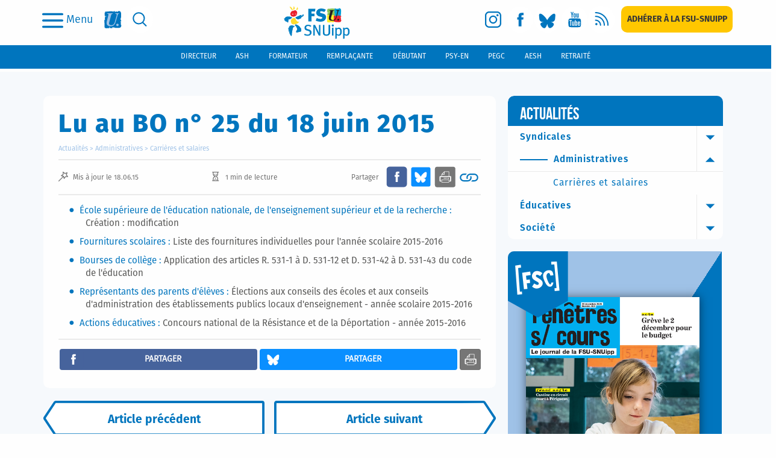

--- FILE ---
content_type: text/html; charset=utf-8
request_url: https://www2.snuipp.fr/actualites/posts/lu-au-bo-no-25-du-18-juin-2015
body_size: 146244
content:
<!DOCTYPE html>
<!--[if lt IE 7]>      <html lang="en" class="no-js lt-ie9 lt-ie8 lt-ie7"> <![endif]-->
<!--[if IE 7]>         <html lang="en" class="no-js lt-ie9 lt-ie8"> <![endif]-->
<!--[if IE 8]>         <html lang="en" class="no-js lt-ie9"> <![endif]-->
<!--[if gt IE 8]><!-->

<!-- paulirish.com/2008/conditional-stylesheets-vs-css-hacks-answer-neither/ -->
<!--[if lt IE 7 ]> <html lang="fr" class="no-js ie6"> <![endif]-->
<!--[if IE 7 ]>    <html lang="fr" class="no-js ie7"> <![endif]-->
<!--[if IE 8 ]>    <html lang="fr" class="no-js ie8"> <![endif]-->
<!--[if IE 9 ]>    <html lang="fr" class="no-js ie9"> <![endif]-->
<!--[if (gt IE 9)|!(IE)]><!--> <html lang="fr" class="no-js" prefix="og: http://ogp.me/ns#"> <!--<![endif]-->

  <head itemscope itemtype="http://schema.org/WebPage">
    <meta charset='utf-8' />
<!--[if IE]><meta http-equiv="X-UA-Compatible" content="IE=Edge,chrome=IE7" /><![endif]-->

<link rel="shortcut icon" type="image/x-icon" href="/assets/favicon-e68e6bc4960eb6312135ca912c22bf5ad4c7720f1fcdb1965af42d757ab3f0a6.ico" />


<!--  Seo title -->
<title>  Lu au BO n° 25 du 18 juin 2015
 - FSU-SNUipp</title>


  <!-- Social networks -->


  <!-- Img cards for litterature posts -->

  <!--  Seo description -->

  <meta name="description" content="École supérieure de l&amp;#039;éducation nationale ; Fournitures scolaires ; Bourses de collège ; élections des représentants des parents d&amp;#039;élèves ; Concours national de la Résistance et de la Déportation"/>

  <!-- Open Graph data -->

  <meta property="og:site_name" content="SNUipp.fr" />
  <meta property="og:locale" content="fr_FR" />
	<meta property="og:title" content="Lu au BO n° 25 du 18 juin 2015" />
	<meta property="og:description" content="École supérieure de l&#39;éducation nationale ; Fournitures scolaires ; Bourses de collège ; élections des représentants des parents d&#39;élèves ; Concours national de la Résistance et de la Déportation" />
	<meta property="og:url" content="https://www2.snuipp.fr/actualites/posts/lu-au-bo-no-25-du-18-juin-2015" />
	<meta property="og:type" content="article" />
  <meta property="og:image" content="https://www2.snuipp.fr/system/images/W1siZiIsIjIwMTYvMDUvMjUvNGg5cXR1aDd6Nl84MTZ4NTQyLnBuZyJdLFsicCIsInRodW1iIiwiNjQ0eDMyMiNuIl0sWyJwIiwiY29udmVydCIsIi1xdWFsaXR5IDgwIl1d/816x542.png" />
    <meta property="og:image:type" content="image/jpg" />
  <meta property="og:image:width" content="600" />
  <meta property="og:image:height" content="600" />
  <meta property="article:published_time" content="2016-05-25 16:24:36 +0200" />
  <meta property="article:modified_time" content="2018-10-15 03:42:39 +0200" />


<link rel="stylesheet" media="screen" href="/assets/refinery/blog/frontend-eae2252769722424f86628a7ee9ba4555d60e066f708fd559ec55c0ed94eea03.css" />



    
    <meta name="viewport" content="width=device-width, initial-scale=1" />

    <link rel="stylesheet" media="all" href="/assets/application-0e7c53951da19de7f57d2a04343b2167110a2e84b289922748087a22c2bed6b4.css" />


      <script defer data-domain="snuipp.fr" src="https://plausible.io/js/script.js"></script>


    <script src="/assets/modernizr-min-2a979de4edb3da7fd3059c7087e81b247c48cd317a3ec61fb3f6026af8987341.js"></script>

    <!-- AMP -->
    <link rel="amphtml" href="https://www2.snuipp.fr/actualites/posts/lu-au-bo-no-25-du-18-juin-2015.amp" />
  </head>
  <body id="page">
        <div id="page_container">
      <header>
        

<p class="print-header visible-print-block">
  <strong>FSU-SNUipp - Site du Syndicat National Unitaire des Instituteurs, Professeurs des Écoles et PEGC,
    affilié à la FSU</strong>
</p>
<div class="navbar-wrapper hidden-print">
  <div class="scrolling-up">
    <nav class="navbar-mobile hidden-lg">
  <div class="flex-content">
    <button class="modal-toggle" data-toggle="modal" type="button" data-target="#search-modal" aria-label="search">
      <svg class="svg-search fill-blue">
        <use xlink:href="https://www2.snuipp.fr/assets/sprites-0a7011cd13b4483f9ed20bb2f2d9ae412f862d3a8bc000d4282343874ece5d4a.svg#icon-search" />
      </svg>
    </button>

    <a class="logo" aria-label="logo" href="/">
      <img class="logo-svg" src="/assets/logo-a5a1d269ab4b837e167e4215cfbcd3cf148051e644e93ad2db9c63d1cf5e3dbd.svg" alt="Logo a5a1d269ab4b837e167e4215cfbcd3cf148051e644e93ad2db9c63d1cf5e3dbd" />
</a>
    <button id="mega-menu-btn" class="burger-menu-btn" type="button" data-toggle="collapse"
    data-target="#mega-menu-open" aria-expanded="false" aria-controls="mega-menu-open"
    on="tap:amp-sidebar.toggle">
      <img src="/assets/icons/icon-menu-a08d2eff7f3521bc8ffee3464f7cef3c48614eb39873781ba08111ca63fda99c.svg" alt="Icon menu a08d2eff7f3521bc8ffee3464f7cef3c48614eb39873781ba08111ca63fda99c" />
      <p class="label-menu">Menu</p>
    </button>
  </div>
</nav>
    
<div class="header-bar hidden-xs hidden-sm hidden-md">
  <div class="flex-content">
    <ul class="nav-link">
      <li class="flex-row">
        <button id="mega-menu-btn" class="burger-menu-btn" type="button" data-toggle="collapse"
        data-target="#mega-menu-open" aria-expanded="false" aria-controls="mega-menu-open"
        on="tap:amp-sidebar.toggle">
          <img src="/assets/icons/icon-menu-a08d2eff7f3521bc8ffee3464f7cef3c48614eb39873781ba08111ca63fda99c.svg" alt="Icon menu a08d2eff7f3521bc8ffee3464f7cef3c48614eb39873781ba08111ca63fda99c" />
          <p class="label-menu">Menu</p>
        </button>
      </li>
      <li>
        <a href="http://www.fsu.fr/" class="social fsu" title="Vers le site FSU" target="_blank" rel="noopener"
        aria-label="fsu">
          <svg class="img-desk regular-shape">
            <use xlink:href="https://www2.snuipp.fr/assets/sprites-0a7011cd13b4483f9ed20bb2f2d9ae412f862d3a8bc000d4282343874ece5d4a.svg#desk-logo-mini-fsu" />
          </svg>
          <svg class="img-hover regular-shape">
            <use xlink:href="https://www2.snuipp.fr/assets/sprites-0a7011cd13b4483f9ed20bb2f2d9ae412f862d3a8bc000d4282343874ece5d4a.svg#desk-logo-mini-fsu-hover" />
          </svg>
        </a>
      </li>
      <li>
        <a class="social search" href="#" data-toggle="modal" data-target="#search-modal" aria-label="search">
          <svg class="img-desk regular-shape">
            <use xlink:href="https://www2.snuipp.fr/assets/sprites-0a7011cd13b4483f9ed20bb2f2d9ae412f862d3a8bc000d4282343874ece5d4a.svg#icon-desk-search" />
          </svg>
          <svg class="img-hover regular-shape">
            <use xlink:href="https://www2.snuipp.fr/assets/sprites-0a7011cd13b4483f9ed20bb2f2d9ae412f862d3a8bc000d4282343874ece5d4a.svg#icon-desk-search-hover" />
          </svg>
        </a>
      </li>
    </ul>

    <a class="logo" aria-label="logo" href="/">
      <img class="logo-svg" src="/assets/logo-a5a1d269ab4b837e167e4215cfbcd3cf148051e644e93ad2db9c63d1cf5e3dbd.svg" alt="Logo a5a1d269ab4b837e167e4215cfbcd3cf148051e644e93ad2db9c63d1cf5e3dbd" />
</a>
    <ul class="nav-link social-links">
        

    <li>
        <a class="social instagram" target="_blank" rel="noopener" aria-label="instagram" href="https://www.instagram.com/fsu_snuipp/">
            <svg class="img-desk regular-shape">
    <use href="https://www2.snuipp.fr/assets/sprites-0a7011cd13b4483f9ed20bb2f2d9ae412f862d3a8bc000d4282343874ece5d4a.svg#icon-desk-insta"/>
</svg>
<svg class="img-hover regular-shape">
    <use href="https://www2.snuipp.fr/assets/sprites-0a7011cd13b4483f9ed20bb2f2d9ae412f862d3a8bc000d4282343874ece5d4a.svg#icon-desk-insta-hover" />
</svg>
</a>        <span class="sr-only">Vers la page Instagram</span>
    </li>

        

    <li>
        <a class="social fb" target="_blank" rel="noopener" aria-label="facebook" href="https://www.facebook.com/snuipp/">
            <svg class="img-desk regular-shape">
    <use href="https://www2.snuipp.fr/assets/sprites-0a7011cd13b4483f9ed20bb2f2d9ae412f862d3a8bc000d4282343874ece5d4a.svg#icon-desk-fb"/>
</svg>
<svg class="img-hover regular-shape">
    <use href="https://www2.snuipp.fr/assets/sprites-0a7011cd13b4483f9ed20bb2f2d9ae412f862d3a8bc000d4282343874ece5d4a.svg#icon-desk-fb-hover" />
</svg>
</a>        <span class="sr-only">Vers la page Facebook</span>
    </li>

        

    <li>
        <a class="social bluesky" target="_blank" rel="noopener" aria-label="bluesky" href="https://bsky.app/profile/fsu-snuipp.bsky.social">
            <svg class="img-desk regular-shape">
    <use href="https://www2.snuipp.fr/assets/sprites-0a7011cd13b4483f9ed20bb2f2d9ae412f862d3a8bc000d4282343874ece5d4a.svg#icon-desk-bluesky"/>
</svg>
<svg class="img-hover regular-shape">
    <use href="https://www2.snuipp.fr/assets/sprites-0a7011cd13b4483f9ed20bb2f2d9ae412f862d3a8bc000d4282343874ece5d4a.svg#icon-desk-bluesky-hover" />
</svg>
</a>        <span class="sr-only">Vers le profil Bluesky</span>
    </li>

        

    <li>
        <a class="social youtube" target="_blank" rel="noopener" aria-label="youtube" href="https://www.youtube.com/channel/UCwu5NiRNTaKFKLaT_FLB7pQ/videos">
            <svg class="img-desk regular-shape">
    <use href="https://www2.snuipp.fr/assets/sprites-0a7011cd13b4483f9ed20bb2f2d9ae412f862d3a8bc000d4282343874ece5d4a.svg#icon-desk-youtube"/>
</svg>
<svg class="img-hover regular-shape">
    <use href="https://www2.snuipp.fr/assets/sprites-0a7011cd13b4483f9ed20bb2f2d9ae412f862d3a8bc000d4282343874ece5d4a.svg#icon-desk-youtube-hover" />
</svg>
</a>        <span class="sr-only">Vers la chaîne Youtube</span>
    </li>

        

    <li>
        <a class="social rss" target="_blank" rel="noopener" aria-label="rss" href="/pages/syndication">
            <svg class="img-desk regular-shape">
    <use href="https://www2.snuipp.fr/assets/sprites-0a7011cd13b4483f9ed20bb2f2d9ae412f862d3a8bc000d4282343874ece5d4a.svg#icon-desk-rss"/>
</svg>
<svg class="img-hover regular-shape">
    <use href="https://www2.snuipp.fr/assets/sprites-0a7011cd13b4483f9ed20bb2f2d9ae412f862d3a8bc000d4282343874ece5d4a.svg#icon-desk-rss-hover" />
</svg>
</a>        <span class="sr-only">Vers les flux RSS</span>
    </li>

        

    <li>
        <a class="btn subscription" aria-label="subscription" href="https://adherer.snuipp.fr/">
            <span>Adhérer à la FSU-SNUIPP</span>
</a>        <span class="sr-only">Adhérer à la FSU-SNUipp</span>
    </li>

    </ul>
  </div>
</div>
<div class="collapse" id="mega-menu-open">
  
<div class="mobile-menu hidden-sm hidden-md hidden-lg">
  <div class="header-menu">
    <a title="Adhérer à la FSU-SNUipp" class="btn subscription" aria-label="subscription" href="https://adherer.snuipp.fr/">
      Adhérer à la FSU-SNUIPP
</a>    <div class="close_icon">
      <img src="/assets/icons/icon-quit-2f361d6d56067579e2ab0a3aa450c39cfef0649e29dc5f400948d9bde944397e.svg" alt="Icon quit 2f361d6d56067579e2ab0a3aa450c39cfef0649e29dc5f400948d9bde944397e" />
    </div>
  </div>
  <ul class="menu">
      <li>
        <button class="a-like actualites toogle-item" data-toggle="collapse"
          data-target="#submenu-actualites" aria-expanded="false"
          aria-controls="submenu-actualites">
            Actualités
        </button>
          <ul class="sub_menu collapse" id="submenu-actualites">
              <li>
                <button class="a-like slide-item sub_item">
                  Syndicales
                </button>
                    <ul class="sub_sub_menu sub_sub_category" id="submenu-syndicales">
                          <li id="subcategory-mobilisations" class="slide-item">
                            <a href="/actualites/categories/mobilisations">Mobilisations</a>
                          </li>
                          <li id="subcategory-expressions" class="slide-item">
                            <a href="/actualites/categories/expressions">Expressions</a>
                          </li>
                          <li id="subcategory-federale" class="slide-item">
                            <a href="/actualites/categories/federale">FSU</a>
                          </li>
                          <li id="subcategory-evenements" class="slide-item">
                            <a href="/actualites/categories/evenements">Événements</a>
                          </li>
                          <li id="subcategory-retraite-es" class="slide-item">
                            <a href="/actualites/categories/retraite-es">Retraité·es</a>
                          </li>
                      
                      
                    </ul>
              </li>
              <li>
                <button class="a-like slide-item sub_item">
                  Administratives
                </button>
                    <ul class="sub_sub_menu sub_sub_category" id="submenu-administratives">
                          <li id="subcategory-carrieres-et-salaires" class="slide-item">
                            <a href="/actualites/categories/carrieres-et-salaires">Carrières et salaires</a>
                          </li>
                      
                      
                    </ul>
              </li>
              <li>
                <button class="a-like slide-item sub_item">
                  Éducatives
                </button>
                    <ul class="sub_sub_menu sub_sub_category" id="submenu-educatives">
                          <li id="subcategory-l-ecole-et-la-classe" class="slide-item">
                            <a href="/actualites/categories/l-ecole-et-la-classe">L&#39;école et la classe</a>
                          </li>
                          <li class="item">
    <a href="/literature_posts/literature_columns">Fenêtres sur Livres</a>
    </li>

                          <li class="item">
    <a href="/pages/lire-sortir-a-voir-interviews">Lire sortir, à voir, interviews</a>
    </li>

                    </ul>
              </li>
              <li>
                <button class="a-like slide-item sub_item">
                  Société
                </button>
                    <ul class="sub_sub_menu sub_sub_category" id="submenu-societe">
                          <li id="subcategory-international" class="slide-item">
                            <a href="/actualites/categories/international">International</a>
                          </li>
                          <li id="subcategory-droits-des-enfants-droits-humains" class="slide-item">
                            <a href="/actualites/categories/droits-des-enfants-droits-humains">Droits des enfants, droits humains</a>
                          </li>
                          <li id="subcategory-questions-sociales-et-ecologiques" class="slide-item">
                            <a href="/actualites/categories/questions-sociales-et-ecologiques">Questions sociales et écologiques</a>
                          </li>
                          <li id="subcategory-solidarités" class="slide-item">
                            <a href="/actualites/categories/solidarit%C3%A9s">Solidarités.</a>
                          </li>
                      
                      
                    </ul>
              </li>
          </ul>
      </li>
        <li>
  <button type="button" data-toggle="collapse" class="toogle-item a-like" data-target="#submenu-metier"
    aria-expanded="false" aria-controls="submenu-metier">
    Métier
  </button>
    <ul class="sub_menu collaspe collapse" id="submenu-metier">
          <li>
            <button type="button" class="a-like slide-item sub_item">
              École
            </button>
                  <ul class="sub_sub_menu sub_sub_category">
                      <li>
                        <a href="/pages/le-systeme-educatif">Le système éducatif</a>
                      </li>
                      <li>
                        <a href="/pages/la-maternelle">La maternelle</a>
                      </li>
                      <li>
                        <a href="/pages/lelementaire">L&#39;élémentaire</a>
                      </li>
                      <li>
                        <a href="/pages/le-college">Le collège</a>
                      </li>
                      <li>
                        <a href="/pages/leducation-prioritaire">L&#39;éducation prioritaire</a>
                      </li>
                  </ul>
          </li>
          <li>
            <button type="button" class="a-like slide-item sub_item">
              Enseignant
            </button>
                  <ul class="sub_sub_menu sub_sub_category">
                      <li>
                        <a href="/pages/carriere">Carrière</a>
                      </li>
                      <li>
                        <a href="/pages/formation">Formation</a>
                      </li>
                      <li>
                        <a href="/pages/retraite">Retraite</a>
                      </li>
                  </ul>
          </li>
          <li>
            <button type="button" class="a-like slide-item sub_item">
              Élève
            </button>
                  <ul class="sub_sub_menu sub_sub_category">
                      <li>
                        <a href="/pages/vie-de-leleve">Vie de l&#39;élève</a>
                      </li>
                      <li>
                        <a href="/pages/besoins-educatifs-particuliers">Besoins éducatifs particuliers</a>
                      </li>
                      <li>
                        <a href="/pages/ecole-et-familles">Ecole et familles</a>
                      </li>
                  </ul>
          </li>
    </ul>
</li>
        <li>
  <button type="button" class="slide-item sub_item a-like ressources">
    Ressources
  </button>
    <ul class="sub_sub_menu sub_sub_category" id="submenu-ressources">
          <li>
            <a href="/pages/fenetres-sur-cours">Fenêtres Sur Cours</a>
          </li>
          <li>
            <a href="/pages/lu-au-bo">Lu au B.O.</a>
          </li>
          <li>
            <a href="/pages/des-outils-pour-la-classe">Des outils pour la classe</a>
          </li>
          <li>
            <a href="/pages/du-cote-de-la-recherche">Du côté de la recherche</a>
          </li>
          <li>
            <a href="/pages/ouvrages-jeunesse">Ouvrages Jeunesse</a>
          </li>
          <li>
            <a href="/pages/des-liens-utiles">Des liens utiles</a>
          </li>
          <li>
            <a href="/pages/les-dossiers-de-fenetres">Les dossiers de Fenêtres</a>
          </li>
          <li>
            <a href="/pages/lire-sortir-a-voir-interviews">Lire sortir, à voir, interviews</a>
          </li>
    </ul>
</li>
        <li>
  <button type="button" class="slide-item sub_item a-like syndicat">
    Syndicat
  </button>
    <ul class="sub_sub_menu sub_sub_category" id="submenu-syndicat">
          <li>
            <a href="/pages/qui-sommes-nous">Qui sommes-nous ?</a>
          </li>
          <li>
            <a href="/pages/la-fsu-snuipp-dans-les-departements">La FSU-SNUipp dans les départements</a>
          </li>
          <li>
            <a href="/pages/publications">Publications</a>
          </li>
          <li>
            <a href="/pages/salle-de-presse">Salle de presse</a>
          </li>
          <li>
            <a href="/pages/nous-contacter">Nous contacter</a>
          </li>
          <li>
            <a href="/pages/les-instances">Les instances</a>
          </li>
          <li>
            <a href="/pages/adherer-a-la-fsu-snuipp">Adhérer à la FSU-SNUipp</a>
          </li>
          <li>
            <a href="/pages/la-fsu">La FSU</a>
          </li>
    </ul>
</li>
  </ul>
    <div class="functions-bar-container hidden-md hidden-lg">
  <ul class="functions-bar">
    <!-- generates a fifty chance to get a male or female navigation bar for the positions -->
      <li id="directeur">
        <a href="/pages/directeur">
          <span class="text-uppercase">
            directrice
          </span>
</a>      </li>
      <li id="ash">
        <a href="/pages/ash">
          <span class="text-uppercase">
            ash
          </span>
</a>      </li>
      <li id="formateur">
        <a href="/pages/formateur">
          <span class="text-uppercase">
            formatrice
          </span>
</a>      </li>
      <li id="remplacant">
        <a href="/pages/remplacant">
          <span class="text-uppercase">
            remplaçante
          </span>
</a>      </li>
      <li id="debutant">
        <a href="/pages/debutant">
          <span class="text-uppercase">
            débutante
          </span>
</a>      </li>
      <li id="psy-en">
        <a href="/pages/psy-en">
          <span class="text-uppercase">
            psy-en
          </span>
</a>      </li>
      <li id="pegc">
        <a href="/pages/pegc">
          <span class="text-uppercase">
            pegc
          </span>
</a>      </li>
      <li id="aesh">
        <a href="/pages/aesh">
          <span class="text-uppercase">
            aesh
          </span>
</a>      </li>
      <li id="retraitee">
        <a href="/pages/retraitee">
          <span class="text-uppercase">
            retraitée
          </span>
</a>      </li>
  </ul>
</div>
  <div class="footer-menu">
    
<ul class="social-links">
    

    <li>
        <a class="social instagram" target="_blank" rel="noopener" aria-label="instagram" href="https://www.instagram.com/fsu_snuipp/">
            <img class="img-desk regular-shape" src="/assets/icons/icon-insta-a0817c20a289fef8bff913e6628a241b690adbbffbea229a27dacfb6cf1cead1.svg" alt="Icon insta a0817c20a289fef8bff913e6628a241b690adbbffbea229a27dacfb6cf1cead1" />
</a>        <span class="sr-only">Vers la page Instagram</span>
    </li>

    

    <li>
        <a class="social fb" target="_blank" rel="noopener" aria-label="facebook" href="https://www.facebook.com/snuipp/">
            <img class="img-desk regular-shape" src="/assets/icons/icon-fb-72cc4dbe830ceb58b1558f6e0d8e7538450b35ef354de0f978b560cb752cc1f1.svg" alt="Icon fb 72cc4dbe830ceb58b1558f6e0d8e7538450b35ef354de0f978b560cb752cc1f1" />
</a>        <span class="sr-only">Vers la page Facebook</span>
    </li>

    

    <li>
        <a class="social bluesky" target="_blank" rel="noopener" aria-label="bluesky" href="https://bsky.app/profile/fsu-snuipp.bsky.social">
            <img class="img-desk regular-shape" src="/assets/icons/icon-bluesky-ce50dc757ab29989b89afc6ee339453d23037553163e70a58fb46573c2ccc51b.svg" alt="Icon bluesky ce50dc757ab29989b89afc6ee339453d23037553163e70a58fb46573c2ccc51b" />
</a>        <span class="sr-only">Vers le profil Bluesky</span>
    </li>

    

    <li>
        <a class="social youtube" target="_blank" rel="noopener" aria-label="youtube" href="https://www.youtube.com/channel/UCwu5NiRNTaKFKLaT_FLB7pQ/videos">
            <img class="img-desk regular-shape" src="/assets/icons/icon_youtube-62fae73e2be7e351194b848cfa604888d1e121d59dc01f2438ef5d49409aa928.svg" alt="Icon youtube 62fae73e2be7e351194b848cfa604888d1e121d59dc01f2438ef5d49409aa928" />
</a>        <span class="sr-only">Vers la chaîne Youtube</span>
    </li>

    

    <li>
        <a class="social rss" target="_blank" rel="noopener" aria-label="rss" href="/pages/syndication">
            <img class="img-desk regular-shape" src="/assets/icons/icon_flux-513cc49e9dd9cced44ebec19e63cd6ed6b866b984552f022ed68fafe4a6f92de.svg" alt="Icon flux 513cc49e9dd9cced44ebec19e63cd6ed6b866b984552f022ed68fafe4a6f92de" />
</a>        <span class="sr-only">Vers les flux RSS</span>
    </li>

    

    <li>
        <a class="btn subscription" aria-label="subscription" href="https://adherer.snuipp.fr/">
            <span>Adhérer à la FSU-SNUIPP</span>
</a>        <span class="sr-only">Adhérer à la FSU-SNUipp</span>
    </li>

</ul>
  </div>
</div>

  
  <div class="tablet-menu hidden-xs hidden-lg">
    <div class="header-menu">
      <div class="close_icon">
        <img src="/assets/icons/icon-quit-2f361d6d56067579e2ab0a3aa450c39cfef0649e29dc5f400948d9bde944397e.svg" alt="Icon quit 2f361d6d56067579e2ab0a3aa450c39cfef0649e29dc5f400948d9bde944397e" />
      </div>
      
<ul class="social-links">
    

    <li>
        <a class="social instagram" target="_blank" rel="noopener" aria-label="instagram" href="https://www.instagram.com/fsu_snuipp/">
            <img class="img-desk regular-shape" src="/assets/icons/icon-insta-a0817c20a289fef8bff913e6628a241b690adbbffbea229a27dacfb6cf1cead1.svg" alt="Icon insta a0817c20a289fef8bff913e6628a241b690adbbffbea229a27dacfb6cf1cead1" />
</a>        <span class="sr-only">Vers la page Instagram</span>
    </li>

    

    <li>
        <a class="social fb" target="_blank" rel="noopener" aria-label="facebook" href="https://www.facebook.com/snuipp/">
            <img class="img-desk regular-shape" src="/assets/icons/icon-fb-72cc4dbe830ceb58b1558f6e0d8e7538450b35ef354de0f978b560cb752cc1f1.svg" alt="Icon fb 72cc4dbe830ceb58b1558f6e0d8e7538450b35ef354de0f978b560cb752cc1f1" />
</a>        <span class="sr-only">Vers la page Facebook</span>
    </li>

    

    <li>
        <a class="social bluesky" target="_blank" rel="noopener" aria-label="bluesky" href="https://bsky.app/profile/fsu-snuipp.bsky.social">
            <img class="img-desk regular-shape" src="/assets/icons/icon-bluesky-ce50dc757ab29989b89afc6ee339453d23037553163e70a58fb46573c2ccc51b.svg" alt="Icon bluesky ce50dc757ab29989b89afc6ee339453d23037553163e70a58fb46573c2ccc51b" />
</a>        <span class="sr-only">Vers le profil Bluesky</span>
    </li>

    

    <li>
        <a class="social youtube" target="_blank" rel="noopener" aria-label="youtube" href="https://www.youtube.com/channel/UCwu5NiRNTaKFKLaT_FLB7pQ/videos">
            <img class="img-desk regular-shape" src="/assets/icons/icon_youtube-62fae73e2be7e351194b848cfa604888d1e121d59dc01f2438ef5d49409aa928.svg" alt="Icon youtube 62fae73e2be7e351194b848cfa604888d1e121d59dc01f2438ef5d49409aa928" />
</a>        <span class="sr-only">Vers la chaîne Youtube</span>
    </li>

    

    <li>
        <a class="social rss" target="_blank" rel="noopener" aria-label="rss" href="/pages/syndication">
            <img class="img-desk regular-shape" src="/assets/icons/icon_flux-513cc49e9dd9cced44ebec19e63cd6ed6b866b984552f022ed68fafe4a6f92de.svg" alt="Icon flux 513cc49e9dd9cced44ebec19e63cd6ed6b866b984552f022ed68fafe4a6f92de" />
</a>        <span class="sr-only">Vers les flux RSS</span>
    </li>

    

    <li>
        <a class="btn subscription" aria-label="subscription" href="https://adherer.snuipp.fr/">
            <span>Adhérer à la FSU-SNUIPP</span>
</a>        <span class="sr-only">Adhérer à la FSU-SNUipp</span>
    </li>

</ul>
    </div>
    <ul class="menu">
        <li class="dropdown">
          <button class="button-left a-like dropdown-toggle toogle-item" type="button"
            id="dropdown-Actualités" aria-haspopup="true" aria-expanded="false">
            Actualités
          </button>
            <ul class="sub_menu dropdown-menu" aria-labelledby="dropdown-Actualités">
                <li class="dropdown-item">
                  <button class="a-like slide-item sub_item" type="button" data-toggle="collapse"
                    data-target="#collapse-Syndicales" aria-expanded="false"
                    aria-controls="collapse-Syndicales">
                    Syndicales
                  </button>
                      <ul class="sub_sub_menu_tablet collapse" id="collapse-Syndicales">
                            <li class="Mobilisations">
                              <a href="/actualites/categories/mobilisations">Mobilisations</a>
                            </li>
                            <li class="Expressions">
                              <a href="/actualites/categories/expressions">Expressions</a>
                            </li>
                            <li class="FSU">
                              <a href="/actualites/categories/federale">FSU</a>
                            </li>
                            <li class="Événements">
                              <a href="/actualites/categories/evenements">Événements</a>
                            </li>
                            <li class="Retraité·es">
                              <a href="/actualites/categories/retraite-es">Retraité·es</a>
                            </li>
                        
                        
                      </ul>
                </li>
                <li class="dropdown-item">
                  <button class="a-like slide-item sub_item" type="button" data-toggle="collapse"
                    data-target="#collapse-Administratives" aria-expanded="false"
                    aria-controls="collapse-Administratives">
                    Administratives
                  </button>
                      <ul class="sub_sub_menu_tablet collapse" id="collapse-Administratives">
                            <li class="Carrières et salaires">
                              <a href="/actualites/categories/carrieres-et-salaires">Carrières et salaires</a>
                            </li>
                        
                        
                      </ul>
                </li>
                <li class="dropdown-item">
                  <button class="a-like slide-item sub_item" type="button" data-toggle="collapse"
                    data-target="#collapse-Éducatives" aria-expanded="false"
                    aria-controls="collapse-Éducatives">
                    Éducatives
                  </button>
                      <ul class="sub_sub_menu_tablet collapse" id="collapse-Éducatives">
                            <li class="L&#39;école et la classe">
                              <a href="/actualites/categories/l-ecole-et-la-classe">L&#39;école et la classe</a>
                            </li>
                            <li class="item">
    <a href="/literature_posts/literature_columns">Fenêtres sur Livres</a>
    </li>

                            <li class="item">
    <a href="/pages/lire-sortir-a-voir-interviews">Lire sortir, à voir, interviews</a>
    </li>

                      </ul>
                </li>
                <li class="dropdown-item">
                  <button class="a-like slide-item sub_item" type="button" data-toggle="collapse"
                    data-target="#collapse-Société" aria-expanded="false"
                    aria-controls="collapse-Société">
                    Société
                  </button>
                      <ul class="sub_sub_menu_tablet collapse" id="collapse-Société">
                            <li class="International">
                              <a href="/actualites/categories/international">International</a>
                            </li>
                            <li class="Droits des enfants, droits humains">
                              <a href="/actualites/categories/droits-des-enfants-droits-humains">Droits des enfants, droits humains</a>
                            </li>
                            <li class="Questions sociales et écologiques">
                              <a href="/actualites/categories/questions-sociales-et-ecologiques">Questions sociales et écologiques</a>
                            </li>
                            <li class="Solidarités.">
                              <a href="/actualites/categories/solidarit%C3%A9s">Solidarités.</a>
                            </li>
                        
                        
                      </ul>
                </li>
            </ul>
        </li>
            <li class="dropdown">
              <button type="button" class="button-left toogle-item a-like dropdown-toggle"
                id="dropdown-Métier" aria-haspopup="true" aria-expanded="false">
                Métier
              </button>
                <ul class="sub_menu dropdown-menu" aria-labelledby="dropdown-Métier">
                      <li class="dropdown-item">
                        <button type="button" class="a-like slide-item sub_item" data-toggle="collapse"
                          data-target="#collapse-École" aria-expanded="false"
                          aria-controls="collapse-École">
                          École
                        </button>
                              <ul class="collapse sub_sub_menu_tablet" id="collapse-École">
                                  <li>
                                    <a href="/pages/le-systeme-educatif">Le système éducatif</a>
                                  </li>
                                  <li>
                                    <a href="/pages/la-maternelle">La maternelle</a>
                                  </li>
                                  <li>
                                    <a href="/pages/lelementaire">L&#39;élémentaire</a>
                                  </li>
                                  <li>
                                    <a href="/pages/le-college">Le collège</a>
                                  </li>
                                  <li>
                                    <a href="/pages/leducation-prioritaire">L&#39;éducation prioritaire</a>
                                  </li>
                              </ul>
                      </li>
                      <li class="dropdown-item">
                        <button type="button" class="a-like slide-item sub_item" data-toggle="collapse"
                          data-target="#collapse-Enseignant" aria-expanded="false"
                          aria-controls="collapse-Enseignant">
                          Enseignant
                        </button>
                              <ul class="collapse sub_sub_menu_tablet" id="collapse-Enseignant">
                                  <li>
                                    <a href="/pages/carriere">Carrière</a>
                                  </li>
                                  <li>
                                    <a href="/pages/formation">Formation</a>
                                  </li>
                                  <li>
                                    <a href="/pages/retraite">Retraite</a>
                                  </li>
                              </ul>
                      </li>
                      <li class="dropdown-item">
                        <button type="button" class="a-like slide-item sub_item" data-toggle="collapse"
                          data-target="#collapse-Élève" aria-expanded="false"
                          aria-controls="collapse-Élève">
                          Élève
                        </button>
                              <ul class="collapse sub_sub_menu_tablet" id="collapse-Élève">
                                  <li>
                                    <a href="/pages/vie-de-leleve">Vie de l&#39;élève</a>
                                  </li>
                                  <li>
                                    <a href="/pages/besoins-educatifs-particuliers">Besoins éducatifs particuliers</a>
                                  </li>
                                  <li>
                                    <a href="/pages/ecole-et-familles">Ecole et familles</a>
                                  </li>
                              </ul>
                      </li>
                </ul>
            </li>
            <li class="dropdown">
              <button type="button" class="button-left toogle-item a-like dropdown-toggle"
                id="dropdown-Ressources" aria-haspopup="true" aria-expanded="false">
                Ressources
              </button>
                <ul class="sub_menu dropdown-menu" aria-labelledby="dropdown-Ressources">
                      <li>
                        <a href="/pages/fenetres-sur-cours">Fenêtres Sur Cours</a>
                      </li>
                      <li>
                        <a href="/pages/lu-au-bo">Lu au B.O.</a>
                      </li>
                      <li>
                        <a href="/pages/des-outils-pour-la-classe">Des outils pour la classe</a>
                      </li>
                      <li>
                        <a href="/pages/du-cote-de-la-recherche">Du côté de la recherche</a>
                      </li>
                      <li>
                        <a href="/pages/ouvrages-jeunesse">Ouvrages Jeunesse</a>
                      </li>
                      <li>
                        <a href="/pages/des-liens-utiles">Des liens utiles</a>
                      </li>
                      <li>
                        <a href="/pages/les-dossiers-de-fenetres">Les dossiers de Fenêtres</a>
                      </li>
                      <li>
                        <a href="/pages/lire-sortir-a-voir-interviews">Lire sortir, à voir, interviews</a>
                      </li>
                </ul>
            </li>
            <li class="dropdown">
              <button type="button" class="button-left toogle-item a-like dropdown-toggle"
                id="dropdown-Syndicat" aria-haspopup="true" aria-expanded="false">
                Syndicat
              </button>
                <ul class="sub_menu dropdown-menu" aria-labelledby="dropdown-Syndicat">
                      <li>
                        <a href="/pages/qui-sommes-nous">Qui sommes-nous ?</a>
                      </li>
                      <li>
                        <a href="/pages/la-fsu-snuipp-dans-les-departements">La FSU-SNUipp dans les départements</a>
                      </li>
                      <li>
                        <a href="/pages/publications">Publications</a>
                      </li>
                      <li>
                        <a href="/pages/salle-de-presse">Salle de presse</a>
                      </li>
                      <li>
                        <a href="/pages/nous-contacter">Nous contacter</a>
                      </li>
                      <li>
                        <a href="/pages/les-instances">Les instances</a>
                      </li>
                      <li>
                        <a href="/pages/adherer-a-la-fsu-snuipp">Adhérer à la FSU-SNUipp</a>
                      </li>
                      <li>
                        <a href="/pages/la-fsu">La FSU</a>
                      </li>
                </ul>
            </li>
    </ul>
    
<div class="fsc-mega-menu">
    <a href="/publications/fsc_publications/606">
            <img src="/system/images/W1siZiIsIjIwMjYvMDEvMDcvMmkxd2poNnY3bV81NDM2MTIyMF8xNTE0NjNfMTc2Nzc3NDQ4NC5wbmciXSxbInAiLCJ0aHVtYiIsIjI4OHgzODkiXSxbInAiLCJjb252ZXJ0IiwiLXF1YWxpdHkgODAiXV0/54361220-151463-1767774484.png" alt="54361220 151463 1767774484" />
</a>    <div class="details">
      <a href="/publications/fsc_publications/606">
        <p class="strong">Lire le journal</p>
</a>      <p>N°508 novembre 2025</p>
    </div>
</div>

      <div class="background-dropdown"></div>
  </div>
  <div class="desktop-menu hidden-xs hidden-sm
        hidden-md">
  <div class="container-fluid">
    <div class='header-menu row'>
      <div class="close_icon col-lg-2">
        <img src="/assets/icons/icon-quit-2f361d6d56067579e2ab0a3aa450c39cfef0649e29dc5f400948d9bde944397e.svg" alt="Icon quit 2f361d6d56067579e2ab0a3aa450c39cfef0649e29dc5f400948d9bde944397e" />
      </div>
      <div class="col-lg-offset-1 col-lg-3 search-newsletters">
        <a class="search" href="#" data-toggle="modal" data-target="#search-modal" aria-label="search">
          <img src="/assets/icons/icon-search-34bc27b0a47da931c67aadbd8889fc9919deede1ba94094b13e5c2fffc007b6f.svg" alt="Icon search 34bc27b0a47da931c67aadbd8889fc9919deede1ba94094b13e5c2fffc007b6f" />
        </a>
          <a class="btn-menu-newsletter" href="https://abonnements.snuipp.fr">
    <img src="/assets/icons/icon_letter-ff5d858a03dfc49b835e758ec5039c33ee823c7f28787127d3c1eea82bb05166.svg" alt="Icon letter ff5d858a03dfc49b835e758ec5039c33ee823c7f28787127d3c1eea82bb05166" />
    <span>Newsletters</span
  ></a>

      </div>
      <div class="col-lg-5">
        
<ul class="social-links">
    

    <li>
        <a class="social instagram" target="_blank" rel="noopener" aria-label="instagram" href="https://www.instagram.com/fsu_snuipp/">
            <img class="img-desk regular-shape" src="/assets/icons/icon-insta-a0817c20a289fef8bff913e6628a241b690adbbffbea229a27dacfb6cf1cead1.svg" alt="Icon insta a0817c20a289fef8bff913e6628a241b690adbbffbea229a27dacfb6cf1cead1" />
</a>        <span class="sr-only">Vers la page Instagram</span>
    </li>

    

    <li>
        <a class="social fb" target="_blank" rel="noopener" aria-label="facebook" href="https://www.facebook.com/snuipp/">
            <img class="img-desk regular-shape" src="/assets/icons/icon-fb-72cc4dbe830ceb58b1558f6e0d8e7538450b35ef354de0f978b560cb752cc1f1.svg" alt="Icon fb 72cc4dbe830ceb58b1558f6e0d8e7538450b35ef354de0f978b560cb752cc1f1" />
</a>        <span class="sr-only">Vers la page Facebook</span>
    </li>

    

    <li>
        <a class="social bluesky" target="_blank" rel="noopener" aria-label="bluesky" href="https://bsky.app/profile/fsu-snuipp.bsky.social">
            <img class="img-desk regular-shape" src="/assets/icons/icon-bluesky-ce50dc757ab29989b89afc6ee339453d23037553163e70a58fb46573c2ccc51b.svg" alt="Icon bluesky ce50dc757ab29989b89afc6ee339453d23037553163e70a58fb46573c2ccc51b" />
</a>        <span class="sr-only">Vers le profil Bluesky</span>
    </li>

    

    <li>
        <a class="social youtube" target="_blank" rel="noopener" aria-label="youtube" href="https://www.youtube.com/channel/UCwu5NiRNTaKFKLaT_FLB7pQ/videos">
            <img class="img-desk regular-shape" src="/assets/icons/icon_youtube-62fae73e2be7e351194b848cfa604888d1e121d59dc01f2438ef5d49409aa928.svg" alt="Icon youtube 62fae73e2be7e351194b848cfa604888d1e121d59dc01f2438ef5d49409aa928" />
</a>        <span class="sr-only">Vers la chaîne Youtube</span>
    </li>

    

    <li>
        <a class="social rss" target="_blank" rel="noopener" aria-label="rss" href="/pages/syndication">
            <img class="img-desk regular-shape" src="/assets/icons/icon_flux-513cc49e9dd9cced44ebec19e63cd6ed6b866b984552f022ed68fafe4a6f92de.svg" alt="Icon flux 513cc49e9dd9cced44ebec19e63cd6ed6b866b984552f022ed68fafe4a6f92de" />
</a>        <span class="sr-only">Vers les flux RSS</span>
    </li>

    

    <li>
        <a class="btn subscription" aria-label="subscription" href="https://adherer.snuipp.fr/">
            <span>Adhérer à la FSU-SNUIPP</span>
</a>        <span class="sr-only">Adhérer à la FSU-SNUipp</span>
    </li>

</ul>
      </div>
    </div>
    <div class='row'>
      <div class='menu-left col-lg-2'>
          <button class="col-lg-12 button-left a-like dropdown-toggle" type="button" id="actualites"
            aria-haspopup="true" aria-expanded="false">
            Actualités
          </button>
          <button type="button" class="col-lg-12 button-left a-like dropdown-toggle" id="metier">
            Métier
          </button>
          <button type="button" class="col-lg-12 button-left a-like dropdown-toggle" id="ressources">
            Ressources
          </button>
          <button type="button" class="col-lg-12 button-left a-like dropdown-toggle" id="syndicat">
            Syndicat
          </button>
        <div class="clearfix-fsc"></div>
        
<div class="fsc-mega-menu">
    <a href="/publications/fsc_publications/606">
            <img src="/system/images/W1siZiIsIjIwMjYvMDEvMDcvMmkxd2poNnY3bV81NDM2MTIyMF8xNTE0NjNfMTc2Nzc3NDQ4NC5wbmciXSxbInAiLCJ0aHVtYiIsIjI4OHgzODkiXSxbInAiLCJjb252ZXJ0IiwiLXF1YWxpdHkgODAiXV0/54361220-151463-1767774484.png" alt="54361220 151463 1767774484" />
</a>    <div class="details">
      <a href="/publications/fsc_publications/606">
        <p class="strong">Lire le journal</p>
</a>      <p>N°508 novembre 2025</p>
    </div>
</div>

      </div>
      <div class='menu-right col-lg-offset-1 col-lg-8'>
        <div class="background"></div>
        <div class="menu-content">
              <div class="sub_menu" id="dropdown-actualites">
  <div class="row">
      <div class="col-lg-3 title">
        <a href="/actualites/categories/syndicales">Syndicales</a>
      </div>
      <div class="col-lg-3 title">
        <a href="/actualites/categories/administratives">Administratives</a>
      </div>
      <div class="col-lg-3 title">
        <a href="/actualites/categories/educatives">Éducatives</a>
      </div>
      <div class="col-lg-3 title">
        <a href="/actualites/categories/societe">Société</a>
      </div>
  </div>
  <div class="row">
        <div class="col-lg-3 items-list">
          <ul id="syndicales">
                <li class="Mobilisations item">
                  <a href="/actualites/categories/mobilisations">Mobilisations</a>
                </li>
                <li class="Expressions item">
                  <a href="/actualites/categories/expressions">Expressions</a>
                </li>
                <li class="FSU item">
                  <a href="/actualites/categories/federale">FSU</a>
                </li>
                <li class="Événements item">
                  <a href="/actualites/categories/evenements">Événements</a>
                </li>
                <li class="Retraité·es item">
                  <a href="/actualites/categories/retraite-es">Retraité·es</a>
                </li>
            
            
          </ul>
        </div>
        <div class="col-lg-3 items-list">
          <ul id="administratives">
                <li class="Carrières et salaires item">
                  <a href="/actualites/categories/carrieres-et-salaires">Carrières et salaires</a>
                </li>
            
            
          </ul>
        </div>
        <div class="col-lg-3 items-list">
          <ul id="educatives">
                <li class="L&#39;école et la classe item">
                  <a href="/actualites/categories/l-ecole-et-la-classe">L&#39;école et la classe</a>
                </li>
                <li class="item">
    <a href="/literature_posts/literature_columns">Fenêtres sur Livres</a>
    </li>

                <li class="item">
    <a href="/pages/lire-sortir-a-voir-interviews">Lire sortir, à voir, interviews</a>
    </li>

          </ul>
        </div>
        <div class="col-lg-3 items-list">
          <ul id="societe">
                <li class="International item">
                  <a href="/actualites/categories/international">International</a>
                </li>
                <li class="Droits des enfants, droits humains item">
                  <a href="/actualites/categories/droits-des-enfants-droits-humains">Droits des enfants, droits humains</a>
                </li>
                <li class="Questions sociales et écologiques item">
                  <a href="/actualites/categories/questions-sociales-et-ecologiques">Questions sociales et écologiques</a>
                </li>
                <li class="Solidarités. item">
                  <a href="/actualites/categories/solidarit%C3%A9s">Solidarités.</a>
                </li>
            
            
          </ul>
        </div>
  </div>
  <div class="row">
    <p class='title-like col-lg-12'>Derniers articles</p>
    <div class="new-articles col-lg-12">
  <ul class="categories-tags">
      <li class="category-tag syndicales">
        <span>
          Syndicales
        </span>
      </li>
      <li class="category-tag administratives">
        <span>
          Administratives
        </span>
      </li>
      <li class="category-tag educatives">
        <span>
          Éducatives
        </span>
      </li>
      <li class="category-tag societe">
        <span>
          Société
        </span>
      </li>
  </ul>
  <div class="row">
      <div class="articles-container syndicales">
            <button class="last-articles-btn show-previous">
  <img class="arrow-svg" src="/assets/icons/icon-desk-banner-previous-9f8c9a69cc05d9d15aceda338c64227188caca15acf1156d255bfb56b55a2c72.svg" alt="Icon desk banner previous 9f8c9a69cc05d9d15aceda338c64227188caca15acf1156d255bfb56b55a2c72" />
</button>
    <article>
        <div class="article-card col-lg-4">
            <div class="row">
                <div class="img-row">
    <div class="inner">
            <a href="/actualites/posts/ecole-publique-cause-commune">
                <img class="img-responsive" src="/system/images/W1siZiIsIjIwMjYvMDEvMTQvMjhpNzRyNDg4aV9FY29sZV9wdWJsaXF1ZV9jYXVzZV9jb21tdW5lXzE5MjBfeF8xMjgwX3B4Xy5wbmciXSxbInAiLCJ0aHVtYiIsIjQ1MHgzMDAiXSxbInAiLCJjb252ZXJ0IiwiLXF1YWxpdHkgODAiXV0/Ecole%20publique%2C%20cause%20commune%20%281920%20x%201280%20px%29.png" alt="Ecole%20publique%2c%20cause%20commune%20%281920%20x%201280%20px%29" />
</a>    </div>
</div>
                <div class="info">
    <a href="/actualites/posts/ecole-publique-cause-commune">
        <p class="title ellipsis-title-big">
            “École publique, cause commune”
        </p>
        <p class="hidden-xs description ellipsis-text">
            Une campagne pour défendre l’école publique laïque à l’approche des élections municipales 
        </p>
</a>    <p class="category">| <span class="category text-uppercase">Syndicales</span> <span class="date">| 14.01.26</span></p>
</div>
            </div>
        </div>
    </article>
    <article>
        <div class="article-card col-lg-4">
            <div class="row">
                <div class="img-row">
    <div class="inner">
            <a href="/actualites/posts/aesh-la-reconnaissance-statutaire-portee-au-ministere">
                <img class="img-responsive" src="/system/images/W1siZiIsIjIwMjUvMTIvMTkvYW8yOGNlYjN4X0FFU0hfbGFfY3JfYXRpb25fZF91bl9jb3Jwc19wb3J0X2VfYXVfbWluaXN0X3JlLnBuZyJdLFsicCIsInRodW1iIiwiNDUweDMwMCJdLFsicCIsImNvbnZlcnQiLCItcXVhbGl0eSA4MCJdXQ/AESH%20%20la%20cr%C3%A9ation%20d%E2%80%99un%20corps%20port%C3%A9e%20au%20minist%C3%A8re.png" alt="Aesh%20%20la%20cr%c3%a9ation%20d%e2%80%99un%20corps%20port%c3%a9e%20au%20minist%c3%a8re" />
</a>    </div>
</div>
                <div class="info">
    <a href="/actualites/posts/aesh-la-reconnaissance-statutaire-portee-au-ministere">
        <p class="title ellipsis-title-big">
            AESH : la création d&#39;un corps portée au ministère
        </p>
        <p class="hidden-xs description ellipsis-text">
            La mobilisation intersyndicale réitère auprès du ministère la demande d’un corps de catégorie B pour les AESH.
        </p>
</a>    <p class="category">| <span class="category text-uppercase">Syndicales</span> <span class="date">| 19.12.25</span></p>
</div>
            </div>
        </div>
    </article>
    <article>
        <div class="article-card col-lg-4">
            <div class="row">
                <div class="img-row">
    <div class="inner">
            <a href="/actualites/posts/aesh-face-a-l-urgence-un-corps-de-fonctionnaire-maintenant">
                <img class="img-responsive" src="/system/images/W1siZiIsIjIwMjUvMTIvMDMvNmc5dWZ5YjljcF9Nb2JpbGlzX2VzXy5wbmciXSxbInAiLCJ0aHVtYiIsIjQ1MHgzMDAiXSxbInAiLCJjb252ZXJ0IiwiLXF1YWxpdHkgODAiXV0/Mobilis%C3%A9%C2%B7es%20%21.png" alt="Mobilis%c3%a9%c2%b7es%20%21" />
</a>    </div>
</div>
                <div class="info">
    <a href="/actualites/posts/aesh-face-a-l-urgence-un-corps-de-fonctionnaire-maintenant">
        <p class="title ellipsis-title-big">
            AESH : face à l&#39;urgence, un corps de fonctionnaire maintenant !
        </p>
        <p class="hidden-xs description ellipsis-text">
            Du 15 au 19 décembre, semaine de mobilisation intersyndicale pour exiger un corps de fonctionnaires pour les AESH.
        </p>
</a>    <p class="category">| <span class="category text-uppercase">Syndicales</span> <span class="date">| 03.12.25</span></p>
</div>
            </div>
        </div>
    </article>
    <article>
        <div class="article-card col-lg-4">
            <div class="row">
                <div class="img-row">
    <div class="inner">
            <a href="/actualites/posts/2-decembre-les-raisons-de-la-greve">
                <img class="img-responsive" src="/system/images/W1siZiIsIjIwMjUvMTEvMjEvMm5iaHVibXF2ZF9BcnRpY2xlXzJfZF9jZW1icmVfU0lURV8xOTIwX3hfMTI4MF9weF8ucG5nIl0sWyJwIiwidGh1bWIiLCI0NTB4MzAwIl0sWyJwIiwiY29udmVydCIsIi1xdWFsaXR5IDgwIl1d/Article%202%20d%C3%A9cembre%20SITE%20%281920%20x%201280%20px%29.png" alt="Article%202%20d%c3%a9cembre%20site%20%281920%20x%201280%20px%29" />
</a>    </div>
</div>
                <div class="info">
    <a href="/actualites/posts/2-decembre-les-raisons-de-la-greve">
        <p class="title ellipsis-title-big">
             2 décembre : les raisons de la grève
        </p>
        <p class="hidden-xs description ellipsis-text">
            En grève contre l’austérité et pour nos salaires !
        </p>
</a>    <p class="category">| <span class="category text-uppercase">Syndicales</span> <span class="date">| 21.11.25</span></p>
</div>
            </div>
        </div>
    </article>
    <article>
        <div class="article-card col-lg-4">
            <div class="row">
                <div class="img-row">
    <div class="inner">
            <a href="/actualites/posts/2-decembre-en-greve-1b3ade63-9f40-4cba-a264-18200bd23336">
                <img class="img-responsive" src="/system/images/W1siZiIsIjIwMjUvMTEvMTQvMXVpcjBpZmEycF8yX2RfY2VtYnJlX1NJVEVfMTkyMF94XzEyODBfcHhfLnBuZyJdLFsicCIsInRodW1iIiwiNDUweDMwMCJdLFsicCIsImNvbnZlcnQiLCItcXVhbGl0eSA4MCJdXQ/2%20d%C3%A9cembre%20SITE%20%281920%20x%201280%20px%29.png" alt="2%20d%c3%a9cembre%20site%20%281920%20x%201280%20px%29" />
</a>    </div>
</div>
                <div class="info">
    <a href="/actualites/posts/2-decembre-en-greve-1b3ade63-9f40-4cba-a264-18200bd23336">
        <p class="title ellipsis-title-big">
            2 décembre : en grève !
        </p>
        <p class="hidden-xs description ellipsis-text">
            L’intersyndicale FSU, CGT et Solidaires appelle à se mobiliser le 2 décembre contre l’austérité et pour les salaires.
        </p>
</a>    <p class="category">| <span class="category text-uppercase">Syndicales</span> <span class="date">| 14.11.25</span></p>
</div>
            </div>
        </div>
    </article>

<button class="last-articles-btn show-next">
  <img class="arrow-svg" src="/assets/icons/icon-desk-banner-next-43a915b9320152a365dc1f5046fed6b80ca08cf8864bad6ab2eaad9f2e61a819.svg" alt="Icon desk banner next 43a915b9320152a365dc1f5046fed6b80ca08cf8864bad6ab2eaad9f2e61a819" />
</button>
      </div>
      <div class="articles-container administratives">
            <button class="last-articles-btn show-previous">
  <img class="arrow-svg" src="/assets/icons/icon-desk-banner-previous-9f8c9a69cc05d9d15aceda338c64227188caca15acf1156d255bfb56b55a2c72.svg" alt="Icon desk banner previous 9f8c9a69cc05d9d15aceda338c64227188caca15acf1156d255bfb56b55a2c72" />
</button>
    <article>
        <div class="article-card col-lg-4">
            <div class="row">
                <div class="img-row">
    <div class="inner">
            <a href="/actualites/posts/des-prestations-meconnues-d-action-sociale">
                <img class="img-responsive" src="/system/images/W1siZiIsIjIwMjEvMTIvMDYvNmZhZWJkbmoyNV9DaGVxdWVzX3ZhY2FuY2VzX1NJVEUucG5nIl0sWyJwIiwidGh1bWIiLCI0NTB4MzAwIl0sWyJwIiwiY29udmVydCIsIi1xdWFsaXR5IDgwIl1d/Cheques_vacances_SITE.png" alt="Cheques vacances site" />
</a>    </div>
</div>
                <div class="info">
    <a href="/actualites/posts/des-prestations-meconnues-d-action-sociale">
        <p class="title ellipsis-title-big">
            Des prestations méconnues d&#39;action sociale
        </p>
        <p class="hidden-xs description ellipsis-text">
            Chèques vacances, aide à l&#39;installation des personnels, CESU garde d&#39;enfant, accès au logement : de nombreuses aides méconnues existent !
        </p>
</a>    <p class="category">| <span class="category text-uppercase">Administratives</span> <span class="date">| 20.01.26</span></p>
</div>
            </div>
        </div>
    </article>
    <article>
        <div class="article-card col-lg-4">
            <div class="row">
                <div class="img-row">
    <div class="inner">
            <a href="/actualites/posts/secu-mutuelle-psc-prevoyance-faisons-le-point">
                <img class="img-responsive" src="/system/images/W1siZiIsIjIwMjUvMTEvMjEvMnR0bTN1emJpel9QU0NfMV8ucG5nIl0sWyJwIiwidGh1bWIiLCI0NTB4MzAwIl0sWyJwIiwiY29udmVydCIsIi1xdWFsaXR5IDgwIl1d/PSC%20%281%29.png" alt="Psc%20%281%29" />
</a>    </div>
</div>
                <div class="info">
    <a href="/actualites/posts/secu-mutuelle-psc-prevoyance-faisons-le-point">
        <p class="title ellipsis-title-big">
            Sécu, mutuelle, psc, prévoyance… Faisons le point
        </p>
        <p class="hidden-xs description ellipsis-text">
            Toutes les infos et outils de la FSU-SNUipp pour mieux comprendre la réforme de la PSC
        </p>
</a>    <p class="category">| <span class="category text-uppercase">Administratives</span> <span class="date">| 12.01.26</span></p>
</div>
            </div>
        </div>
    </article>
    <article>
        <div class="article-card col-lg-4">
            <div class="row">
                <div class="img-row">
    <div class="inner">
            <a href="/actualites/posts/psc-tableau-comparatif-des-remboursements">
                <img class="img-responsive" src="/system/images/W1siZiIsIjIwMjYvMDEvMDUvNXM1cnU4ZWF2Z19QU0NfbGVfY29tcGFyYXRpZi5wbmciXSxbInAiLCJ0aHVtYiIsIjQ1MHgzMDAiXSxbInAiLCJjb252ZXJ0IiwiLXF1YWxpdHkgODAiXV0/PSC%20%20le%20comparatif.png" alt="Psc%20%20le%20comparatif" />
</a>    </div>
</div>
                <div class="info">
    <a href="/actualites/posts/psc-tableau-comparatif-des-remboursements">
        <p class="title ellipsis-title-big">
            PSC : tableau comparatif des remboursements
        </p>
        <p class="hidden-xs description ellipsis-text">
            Retrouvez le tableau de la FSU comparant les différents remboursements en santé dans le cadre de la PSC
        </p>
</a>    <p class="category">| <span class="category text-uppercase">Administratives</span> <span class="date">| 05.01.26</span></p>
</div>
            </div>
        </div>
    </article>
    <article>
        <div class="article-card col-lg-4">
            <div class="row">
                <div class="img-row">
    <div class="inner">
            <a href="/actualites/posts/calendrier-2026-des-paies-et-pensions">
                <img class="img-responsive" src="/system/images/W1siZiIsIjIwMjUvMTIvMTYvNzFsNHY2MnhkMl9TYW5zX3RpdHJlXzEwMDBfeF8xMDAwX3B4XzE5MjBfeF8xMjgwX3B4Xy5wbmciXSxbInAiLCJ0aHVtYiIsIjQ1MHgzMDAiXSxbInAiLCJjb252ZXJ0IiwiLXF1YWxpdHkgODAiXV0/Sans%20titre%20%281000%20x%201000%20px%29%20%281920%20x%201280%20px%29.png" alt="Sans%20titre%20%281000%20x%201000%20px%29%20%281920%20x%201280%20px%29" />
</a>    </div>
</div>
                <div class="info">
    <a href="/actualites/posts/calendrier-2026-des-paies-et-pensions">
        <p class="title ellipsis-title-big">
            Calendrier 2026 des paies et pensions
        </p>
        <p class="hidden-xs description ellipsis-text">
            Retrouvez les dates de versement des paies et pensions
        </p>
</a>    <p class="category">| <span class="category text-uppercase">Administratives</span> <span class="date">| 15.12.25</span></p>
</div>
            </div>
        </div>
    </article>
    <article>
        <div class="article-card col-lg-4">
            <div class="row">
                <div class="img-row">
    <div class="inner">
            <a href="/actualites/posts/psc-et-aesh-tout-ce-qu-il-faut-savoir">
                <img class="img-responsive" src="/system/images/W1siZiIsIjIwMjUvMTIvMTIvNGh1dmtxNWF5X1BTQ19BRVNIX1NJVEUucG5nIl0sWyJwIiwidGh1bWIiLCI0NTB4MzAwIl0sWyJwIiwiY29udmVydCIsIi1xdWFsaXR5IDgwIl1d/PSC%20AESH%20SITE.png" alt="Psc%20aesh%20site" />
</a>    </div>
</div>
                <div class="info">
    <a href="/actualites/posts/psc-et-aesh-tout-ce-qu-il-faut-savoir">
        <p class="title ellipsis-title-big">
            PSC et AESH : tout ce qu&#39;il faut savoir
        </p>
        <p class="hidden-xs description ellipsis-text">
            Une hausse injuste des cotisations santé pour les plus précaires
        </p>
</a>    <p class="category">| <span class="category text-uppercase">Administratives</span> <span class="date">| 12.12.25</span></p>
</div>
            </div>
        </div>
    </article>

<button class="last-articles-btn show-next">
  <img class="arrow-svg" src="/assets/icons/icon-desk-banner-next-43a915b9320152a365dc1f5046fed6b80ca08cf8864bad6ab2eaad9f2e61a819.svg" alt="Icon desk banner next 43a915b9320152a365dc1f5046fed6b80ca08cf8864bad6ab2eaad9f2e61a819" />
</button>
      </div>
      <div class="articles-container educatives">
            <button class="last-articles-btn show-previous">
  <img class="arrow-svg" src="/assets/icons/icon-desk-banner-previous-9f8c9a69cc05d9d15aceda338c64227188caca15acf1156d255bfb56b55a2c72.svg" alt="Icon desk banner previous 9f8c9a69cc05d9d15aceda338c64227188caca15acf1156d255bfb56b55a2c72" />
</button>
    <article>
        <div class="article-card col-lg-4">
            <div class="row">
                <div class="img-row">
    <div class="inner">
            <a href="/actualites/posts/ecole-des-territoires-une-reorganisation-a-marche-forcee">
                <img class="img-responsive" src="/system/images/W1siZiIsIjIwMjYvMDEvMjMvMzRrNjlna3c2YV91bmVfcl9vcmdhbmlzYXRpb25fbWFyY2hlX2ZvcmNfZS5wbmciXSxbInAiLCJ0aHVtYiIsIjQ1MHgzMDAiXSxbInAiLCJjb252ZXJ0IiwiLXF1YWxpdHkgODAiXV0/une%20r%C3%A9organisation%20%C3%A0%20marche%20forc%C3%A9e.png" alt="Une%20r%c3%a9organisation%20%c3%a0%20marche%20forc%c3%a9e" />
</a>    </div>
</div>
                <div class="info">
    <a href="/actualites/posts/ecole-des-territoires-une-reorganisation-a-marche-forcee">
        <p class="title ellipsis-title-big">
            « École des territoires », une réorganisation à marche forcée
        </p>
        <p class="hidden-xs description ellipsis-text">
            École rurale, éducation prioritaire : une restructuration à venir.
        </p>
</a>    <p class="category">| <span class="category text-uppercase">Éducatives</span> <span class="date">| 23.01.26</span></p>
</div>
            </div>
        </div>
    </article>
    <article>
        <div class="article-card col-lg-4">
            <div class="row">
                <div class="img-row">
    <div class="inner">
            <a href="/actualites/posts/evar-s-faisons-le-point">
                <img class="img-responsive" src="/system/images/[base64]/Enqu%C3%AAte%20EVARS%20Collectif%20%C3%89ducation%20contre%20les%20LGBTIphobies%20en%20milieu%20scolaire%20%281920%20x%201280%20px%29.png" alt="Enqu%c3%aate%20evars%20collectif%20%c3%89ducation%20contre%20les%20lgbtiphobies%20en%20milieu%20scolaire%20%281920%20x%201280%20px%29" />
</a>    </div>
</div>
                <div class="info">
    <a href="/actualites/posts/evar-s-faisons-le-point">
        <p class="title ellipsis-title-big">
            EVAR/S : Faisons le point
        </p>
        <p class="hidden-xs description ellipsis-text">
            Une enquête pour faire le point sur l&#39;enseignement de ces nouveaux programmes
        </p>
</a>    <p class="category">| <span class="category text-uppercase">Éducatives</span> <span class="date">| 22.01.26</span></p>
</div>
            </div>
        </div>
    </article>
    <article>
        <div class="article-card col-lg-4">
            <div class="row">
                <div class="img-row">
    <div class="inner">
            <a href="/actualites/posts/education-a-l-egalite-et-a-la-sexualite-ressources">
                <img class="img-responsive" src="/system/images/W1siZiIsIjIwMjYvMDEvMDYvN2psZ2E4NGE0Yl9FVkFSU18xOTIweDEyODBfMV8ucG5nIl0sWyJwIiwidGh1bWIiLCI0NTB4MzAwIl0sWyJwIiwiY29udmVydCIsIi1xdWFsaXR5IDgwIl1d/EVARS%20%281920x1280%29%20%281%29.png" alt="Evars%20%281920x1280%29%20%281%29" />
</a>    </div>
</div>
                <div class="info">
    <a href="/actualites/posts/education-a-l-egalite-et-a-la-sexualite-ressources">
        <p class="title ellipsis-title-big">
            Éducation à l’égalité et à la sexualité : ressources
        </p>
        <p class="hidden-xs description ellipsis-text">
            Des ressources pour l&#39;EAS en primaire
        </p>
</a>    <p class="category">| <span class="category text-uppercase">Éducatives</span> <span class="date">| 06.01.26</span></p>
</div>
            </div>
        </div>
    </article>
    <article>
        <div class="article-card col-lg-4">
            <div class="row">
                <div class="img-row">
    <div class="inner">
            <a href="/actualites/posts/vagues-de-froid-et-droits-des-personnels">
                <img class="img-responsive" src="/system/images/W1siZiIsIjIwMjYvMDEvMDYvNm04cjhsdGk5MF9WYWd1ZXNfZGVfZnJvaWRfZXRfZHJvaXRzX2Rlc19wZXJzb25uZWxzLnBuZyJdLFsicCIsInRodW1iIiwiNDUweDMwMCJdLFsicCIsImNvbnZlcnQiLCItcXVhbGl0eSA4MCJdXQ/Vagues%20de%20froid%20et%20droits%20des%20personnels.png" alt="Vagues%20de%20froid%20et%20droits%20des%20personnels" />
</a>    </div>
</div>
                <div class="info">
    <a href="/actualites/posts/vagues-de-froid-et-droits-des-personnels">
        <p class="title ellipsis-title-big">
            Vagues de froid et droits des personnels
        </p>
        <p class="hidden-xs description ellipsis-text">
            Avec les vagues de froid, la question du bâti scolaire revient sur le devant de la scène
        </p>
</a>    <p class="category">| <span class="category text-uppercase">Éducatives</span> <span class="date">| 06.01.26</span></p>
</div>
            </div>
        </div>
    </article>
    <article>
        <div class="article-card col-lg-4">
            <div class="row">
                <div class="img-row">
    <div class="inner">
            <a href="/actualites/posts/baisse-demographique-une-opportunite-pour-l-ecole">
                <img class="img-responsive" src="/system/images/W1siZiIsIjIwMjUvMTIvMTkvMWJxNW16eGpzNV9sYV9iYWlzc2VfZF9tb2dyYXBoaXF1ZV91bmVfY2hhbmNlX3BvdXJfbF9jb2xlXy5wbmciXSxbInAiLCJ0aHVtYiIsIjQ1MHgzMDAiXSxbInAiLCJjb252ZXJ0IiwiLXF1YWxpdHkgODAiXV0/la%20baisse%20d%C3%A9mographique%2C%20une%20chance%20pour%20l%E2%80%99%C3%A9cole%20.png" alt="La%20baisse%20d%c3%a9mographique%2c%20une%20chance%20pour%20l%e2%80%99%c3%a9cole%20" />
</a>    </div>
</div>
                <div class="info">
    <a href="/actualites/posts/baisse-demographique-une-opportunite-pour-l-ecole">
        <p class="title ellipsis-title-big">
            Baisse démographique : une opportunité pour l’École
        </p>
        <p class="hidden-xs description ellipsis-text">
            Une occasion d’améliorer l’école en diminuant les effectifs par classe
        </p>
</a>    <p class="category">| <span class="category text-uppercase">Éducatives</span> <span class="date">| 18.12.25</span></p>
</div>
            </div>
        </div>
    </article>

<button class="last-articles-btn show-next">
  <img class="arrow-svg" src="/assets/icons/icon-desk-banner-next-43a915b9320152a365dc1f5046fed6b80ca08cf8864bad6ab2eaad9f2e61a819.svg" alt="Icon desk banner next 43a915b9320152a365dc1f5046fed6b80ca08cf8864bad6ab2eaad9f2e61a819" />
</button>
      </div>
      <div class="articles-container societe">
            <button class="last-articles-btn show-previous">
  <img class="arrow-svg" src="/assets/icons/icon-desk-banner-previous-9f8c9a69cc05d9d15aceda338c64227188caca15acf1156d255bfb56b55a2c72.svg" alt="Icon desk banner previous 9f8c9a69cc05d9d15aceda338c64227188caca15acf1156d255bfb56b55a2c72" />
</button>
    <article>
        <div class="article-card col-lg-4">
            <div class="row">
                <div class="img-row">
    <div class="inner">
            <a href="/actualites/posts/hongrie-faire-taire-toute-contestation">
                <img class="img-responsive" src="/system/images/W1siZiIsIjIwMjQvMDcvMDIvNHd1NWc0bzc5a19FdF9lbl9Ib25ncmllXy5wbmciXSxbInAiLCJ0aHVtYiIsIjQ1MHgzMDAiXSxbInAiLCJjb252ZXJ0IiwiLXF1YWxpdHkgODAiXV0/Et%20en%20Hongrie%20.png" alt="Et%20en%20hongrie%20" />
</a>    </div>
</div>
                <div class="info">
    <a href="/actualites/posts/hongrie-faire-taire-toute-contestation">
        <p class="title ellipsis-title-big">
            Hongrie : faire taire toute contestation
        </p>
        <p class="hidden-xs description ellipsis-text">
            L&#39;éducation nationale a été l&#39;une des premières cibles de l&#39;extrême droite
        </p>
</a>    <p class="category">| <span class="category text-uppercase">Société</span> <span class="date">| 02.07.24</span></p>
</div>
            </div>
        </div>
    </article>
    <article>
        <div class="article-card col-lg-4">
            <div class="row">
                <div class="img-row">
    <div class="inner">
            <a href="/actualites/posts/solidarite-avec-le-maroc">
                <img class="img-responsive" src="/system/images/W1siZiIsIjIwMjMvMDkvMTIvOWJlOWFscnQyX01hcm9jX1NJVEUuanBnIl0sWyJwIiwidGh1bWIiLCI0NTB4MzAwIl0sWyJwIiwiY29udmVydCIsIi1xdWFsaXR5IDgwIl1d/Maroc%20SITE.jpg" alt="Maroc%20site" />
</a>    </div>
</div>
                <div class="info">
    <a href="/actualites/posts/solidarite-avec-le-maroc">
        <p class="title ellipsis-title-big">
            Solidarité avec le Maroc
        </p>
        <p class="hidden-xs description ellipsis-text">
            La FSU-SNUipp relaie l&#39;appel aux dons de Solidarité Laïque pour soutenir les familles victimes du séisme au Maroc.
        </p>
</a>    <p class="category">| <span class="category text-uppercase">Société</span> <span class="date">| 12.09.23</span></p>
</div>
            </div>
        </div>
    </article>
    <article>
        <div class="article-card col-lg-4">
            <div class="row">
                <div class="img-row">
    <div class="inner">
            <a href="/actualites/posts/soutien-au-peuple-haitien">
                <img class="img-responsive" src="/system/images/W1siZiIsIjIwMjMvMDUvMTgvMmMwM2t2Nnh3dV9zaHV0dGVyc3RvY2tfMTg1NjkxNjkyNS5qcGciXSxbInAiLCJ0aHVtYiIsIjQ1MHgzMDAiXSxbInAiLCJjb252ZXJ0IiwiLXF1YWxpdHkgODAiXV0/shutterstock_1856916925.jpg" alt="Shutterstock 1856916925" />
</a>    </div>
</div>
                <div class="info">
    <a href="/actualites/posts/soutien-au-peuple-haitien">
        <p class="title ellipsis-title-big">
            Soutien au peuple haïtien !
        </p>
        <p class="hidden-xs description ellipsis-text">
            Le 14 août, un séisme a ravagé Haïti. Le SNUipp-FSU relaie la campagne de Solidarité Laïque en faveur du peuple haïtien.
        </p>
</a>    <p class="category">| <span class="category text-uppercase">Société</span> <span class="date">| 19.08.21</span></p>
</div>
            </div>
        </div>
    </article>
    <article>
        <div class="article-card col-lg-4">
            <div class="row">
                <div class="img-row">
    <div class="inner">
            <a href="/actualites/posts/haiti-la-democratie-doit-pouvoir-eclore">
                <img class="img-responsive" src="/system/images/W1siZiIsIjIwMjEvMDUvMDYvNHR6a2Q2MnZjN191cmdlbmNlX2hhQV90aS5wbmciXSxbInAiLCJ0aHVtYiIsIjQ1MHgzMDAiXSxbInAiLCJjb252ZXJ0IiwiLXF1YWxpdHkgODAiXV0/urgence%20haA%CC%83%C2%AFti.png" alt="Urgence%20haa%cc%83%c2%afti" />
</a>    </div>
</div>
                <div class="info">
    <a href="/actualites/posts/haiti-la-democratie-doit-pouvoir-eclore">
        <p class="title ellipsis-title-big">
            Haïti : la démocratie doit pouvoir éclore
        </p>
        <p class="hidden-xs description ellipsis-text">
            La FSU s&#39;est adressée au Président pour tirer la sonnette d&#39;alarme sur la situation en Haïti
        </p>
</a>    <p class="category">| <span class="category text-uppercase">Société</span> <span class="date">| 06.05.21</span></p>
</div>
            </div>
        </div>
    </article>
    <article>
        <div class="article-card col-lg-4">
            <div class="row">
                <div class="img-row">
    <div class="inner">
            <a href="/actualites/posts/urgence-beyrouth">
                <img class="img-responsive" src="/system/images/W1siZiIsIjIwMjAvMDkvMTYvOXI2ZTRuNzY2a19WaXN1ZWxfdmVydF8xOTIwLnBuZyJdLFsicCIsInRodW1iIiwiNDUweDMwMCJdLFsicCIsImNvbnZlcnQiLCItcXVhbGl0eSA4MCJdXQ/Visuel-vert-1920.png" alt="Visuel vert 1920" />
</a>    </div>
</div>
                <div class="info">
    <a href="/actualites/posts/urgence-beyrouth">
        <p class="title ellipsis-title-big">
            Urgence Beyrouth 
        </p>
        <p class="hidden-xs description ellipsis-text">
            Un appel à dons pour soutenir le retour à l&#39;école publique des élèves
        </p>
</a>    <p class="category">| <span class="category text-uppercase">Société</span> <span class="date">| 15.09.20</span></p>
</div>
            </div>
        </div>
    </article>

<button class="last-articles-btn show-next">
  <img class="arrow-svg" src="/assets/icons/icon-desk-banner-next-43a915b9320152a365dc1f5046fed6b80ca08cf8864bad6ab2eaad9f2e61a819.svg" alt="Icon desk banner next 43a915b9320152a365dc1f5046fed6b80ca08cf8864bad6ab2eaad9f2e61a819" />
</button>
      </div>
  </div>
</div>
  </div>
</div>
              <div class="sub_menu menu_with_preview" id="dropdown-metier">
  <div class="row">
      <div class="col-lg-2">
            <div class="sub_item title" id="École" aria-haspopup="true" aria-expanded="false">
              <a href="/pages/ecole">École</a>
            </div>
            <div class="sub_item title" id="Enseignant" aria-haspopup="true" aria-expanded="false">
              <a href="/pages/enseignant">Enseignant</a>
            </div>
            <div class="sub_item title" id="Élève" aria-haspopup="true" aria-expanded="false">
              <a href="/pages/eleve">Élève</a>
            </div>
      </div>
      <div class="col-lg-3 submenu-items">
              <div aria-label="Le système éducatif" class="École submenu-list">
                <p id="Le système éducatif-link-0" class="item">
                  <a href="/pages/le-systeme-educatif">Le système éducatif</a>
                </p>
              </div>
              <div aria-label="La maternelle" class="École submenu-list">
                <p id="La maternelle-link-0" class="item">
                  <a href="/pages/la-maternelle">La maternelle</a>
                </p>
              </div>
              <div aria-label="L&#39;élémentaire" class="École submenu-list">
                <p id="L&#39;élémentaire-link-0" class="item">
                  <a href="/pages/lelementaire">L&#39;élémentaire</a>
                </p>
              </div>
              <div aria-label="Le collège" class="École submenu-list">
                <p id="Le collège-link-0" class="item">
                  <a href="/pages/le-college">Le collège</a>
                </p>
              </div>
              <div aria-label="L&#39;éducation prioritaire" class="École submenu-list">
                <p id="L&#39;éducation prioritaire-link-0" class="item">
                  <a href="/pages/leducation-prioritaire">L&#39;éducation prioritaire</a>
                </p>
              </div>
              <div aria-label="Carrière" class="Enseignant submenu-list">
                <p id="Carrière-link-1" class="item">
                  <a href="/pages/carriere">Carrière</a>
                </p>
              </div>
              <div aria-label="Formation" class="Enseignant submenu-list">
                <p id="Formation-link-1" class="item">
                  <a href="/pages/formation">Formation</a>
                </p>
              </div>
              <div aria-label="Retraite" class="Enseignant submenu-list">
                <p id="Retraite-link-1" class="item">
                  <a href="/pages/retraite">Retraite</a>
                </p>
              </div>
              <div aria-label="Vie de l&#39;élève" class="Élève submenu-list">
                <p id="Vie de l&#39;élève-link-2" class="item">
                  <a href="/pages/vie-de-leleve">Vie de l&#39;élève</a>
                </p>
              </div>
              <div aria-label="Besoins éducatifs particuliers" class="Élève submenu-list">
                <p id="Besoins éducatifs particuliers-link-2" class="item">
                  <a href="/pages/besoins-educatifs-particuliers">Besoins éducatifs particuliers</a>
                </p>
              </div>
              <div aria-label="Ecole et familles" class="Élève submenu-list">
                <p id="Ecole et familles-link-2" class="item">
                  <a href="/pages/ecole-et-familles">Ecole et familles</a>
                </p>
              </div>
      </div>
      <div class="col-lg-5 page-preview">
              <div class="menu-page-preview" aria-label="Le système éducatif">
  <div class="inner">
      <a class="img-preview" href="/pages/le-systeme-educatif">
        <img src="/assets/pretexts/job_school_edu_system-8bd384c99ac45c174f5b754e28e4564fee55fa1a92c3e4f2214ed01c16bf7363.jpg" alt="Job school edu system 8bd384c99ac45c174f5b754e28e4564fee55fa1a92c3e4f2214ed01c16bf7363" />
</a>  </div>
  <a class="description-link" href="/pages/le-systeme-educatif">
    <p class="description ellipsis-text-desc-only">
      Le système éducatif public est le fruit d’une longue histoire qui a institué une instruction laïque, gratuite et obligatoire. Il est organisée en écoles maternelle, élémentaire, collège et lycée avec des cycles et des programmes qui sont régulièrement revus.
    </p>
</a></div>
              <div class="menu-page-preview" aria-label="La maternelle">
  <div class="inner">
      <a class="img-preview" href="/pages/la-maternelle">
        <img src="/assets/pretexts/job_school_kindergarden-054146ce4c22f4704947c05c3da7fa04ba5feb03ced32a58265c10fb299ad423.jpg" alt="Job school kindergarden 054146ce4c22f4704947c05c3da7fa04ba5feb03ced32a58265c10fb299ad423" />
</a>  </div>
  <a class="description-link" href="/pages/la-maternelle">
    <p class="description ellipsis-text-desc-only">
      Près de 2 millions d’enfants de 2 à 6 ans sont scolarisés dans cette « école première ». Spécificité française, l’école maternelle joue un rôle essentiel pour la réussite des élèves, notamment les plus fragiles. Elle constitue une étape cruciale dans le développement de l&#39;enfant au moment où les apprentissages langagiers et sociaux, la structuration de l&#39;espace et du temps, une motricité de plus en plus fine, et la découverte des autres et du monde se développent.
    </p>
</a></div>
              <div class="menu-page-preview" aria-label="L&#39;élémentaire">
  <div class="inner">
      <a class="img-preview" href="/pages/lelementaire">
        <img src="/assets/pretexts/job_school_elementary-9153f36f796e749cc47c47be06a7e76e1e6ab9cf3c1b222a877b5e575962634c.jpg" alt="Job school elementary 9153f36f796e749cc47c47be06a7e76e1e6ab9cf3c1b222a877b5e575962634c" />
</a>  </div>
  <a class="description-link" href="/pages/lelementaire">
    <p class="description ellipsis-text-desc-only">
      L’école élémentaire publique accueille près de 3,5 millions d’enfants de 6 à 11 ans qui, pour la grande majorité d’entre eux, ont été scolarisés à l’école maternelle. Les apprentissages fondamentaux qui y sont dispensés constituent les fondements des autres apprentissages et leur maîtrise apparaît, de fait, une condition indispensable au bon déroulement des parcours des élèves. Les enseignements leur offrent des entraînements systématiques à la lecture, à l’écriture, à la maîtrise de la langue française et des mathématiques, ainsi que de solides repères culturels. Les élèves en difficulté doivent pouvoir bénéficier  d&#39;un enseignement différencié et d&#39;une aide personnalisée si besoin auprès de personnels spécialisés dès que les premières difficultés apparaissent et avant qu’elles ne soient durablement installées.
    </p>
</a></div>
              <div class="menu-page-preview" aria-label="Le collège">
  <div class="inner">
      <a class="img-preview" href="/pages/le-college">
        <img src="/assets/pretexts/job_school_college-25122e10c142b8ac4600e87ac755b04b507b73ada137f01335899c0b290e1768.jpg" alt="Job school college 25122e10c142b8ac4600e87ac755b04b507b73ada137f01335899c0b290e1768" />
</a>  </div>
  <a class="description-link" href="/pages/le-college">
    <p class="description ellipsis-text-desc-only">
      Après leur cursus élémentaire, les jeunes de 11 à 15 ans sont scolarisés dans les collèges publics. Dans ces établissements, aux classes de la 6e à la 3e s’ajoutent un certain nombre de dispositifs destinés aux élèves à besoins spécifiques ainsi que , parfois, des sections d&#39;enseignement général et professionnel adapté (SEGPA). Depuis 2016, de nouveaux programmes sont en vigueur. La mise en place de cycles dont un cycle 3 à cheval sur le collège et l’élémentaire instaurent des instances de concertation entre les personnels des deux champs.
    </p>
</a></div>
              <div class="menu-page-preview" aria-label="L&#39;éducation prioritaire">
  <div class="inner">
      <a class="img-preview" href="/pages/leducation-prioritaire">
        <img src="/assets/pretexts/job_school_priority_edu-901558df9be0931f903566b96c13ca75173b36f33e2d177761bdb84fd474ca35.jpg" alt="Job school priority edu 901558df9be0931f903566b96c13ca75173b36f33e2d177761bdb84fd474ca35" />
</a>  </div>
  <a class="description-link" href="/pages/leducation-prioritaire">
    <p class="description ellipsis-text-desc-only">
      A la rentrée 2022, plus de 1,1 million d’enfants sont scolarisés dans les 6 615 écoles de l’éducation prioritaire. Quarante ans après sa création, la politique d’éducation prioritaire a toujours pour objectif de corriger l’impact des inégalités sociales et économiques sur la réussite scolaire par un renforcement de l’action pédagogique et éducative dans les écoles et établissements des territoires qui rencontrent les plus grandes difficultés sociales. En 2014, de nouveaux principes, une nouvelle cartographie et des mesures spécifiques sont mises en place : scolarisation des moins de trois ans, plus de maitres que de classes, allègement du service d’enseignement pour dégager du temps de travail en équipe en REP+. Des mesures qui allaient dans le bon sens mais qui sans moyens à la hauteur n&#39;ont pas pu atteindre leurs objectifs. Leur détricotage depuis l&#39;élection d&#39;Emmanuel Macron, avec notamment la création de classes dédoublées encadrés par des enseignant·es pris sur le dispositif PDMQC, a pu décourager les équipes, d&#39;autant qu&#39;il s&#39;est accompagné d&#39;une politique éducative très injonctive.
    </p>
</a></div>
              <div class="menu-page-preview" aria-label="Carrière">
  <div class="inner">
      <a class="img-preview" href="/pages/carriere">
        <img src="/assets/pretexts/job_teachers_career-b4bdd68bf3af44913c172ece6290c72a8aa6832ebe719cadb710e5964dbbb58a.jpg" alt="Job teachers career b4bdd68bf3af44913c172ece6290c72a8aa6832ebe719cadb710e5964dbbb58a" />
</a>  </div>
  <a class="description-link" href="/pages/carriere">
    <p class="description ellipsis-text-desc-only">
      Rémunérations, avancement, temps de travail, mobilité… Autant de questions qui sont logiquement au cœur des préoccupations des 350 000 enseignantes et enseignants du premier degré en exercice. Quelques éléments essentiels pour se repérer dans l&#39;arsenal de textes et de dispositifs qui réglementent et encadrent la carrière et les droits des personnels.
    </p>
</a></div>
              <div class="menu-page-preview" aria-label="Formation">
  <div class="inner">
      <a class="img-preview" href="/pages/formation">
        <img src="/assets/pretexts/job_teachers_training-bad0b61f3555dbc1112c1fd461096d3f9c655fe5fb4f31356ee4f6c9d233cb02.jpg" alt="Job teachers training bad0b61f3555dbc1112c1fd461096d3f9c655fe5fb4f31356ee4f6c9d233cb02" />
</a>  </div>
  <a class="description-link" href="/pages/formation">
    <p class="description ellipsis-text-desc-only">
      Parce qu’enseigner est un métier qui s’apprend, la formation doit constituer un axe central et solide tout au long de la carrière des enseignants pour leur offrir la garantie partout d’une formation initiale et continue de qualité, quel que soit le niveau exercé. Il reste encore beaucoup de chemin à parcourir…
    </p>
</a></div>
              <div class="menu-page-preview" aria-label="Retraite">
  <div class="inner">
      <a class="img-preview" href="/pages/retraite">
        <img src="/assets/pretexts/job_teachers_retirement-f0e6f708a5fbe86cb22dc1b65e941aa00bd942f6a3640072ae36889af10a5790.jpg" alt="Job teachers retirement f0e6f708a5fbe86cb22dc1b65e941aa00bd942f6a3640072ae36889af10a5790" />
</a>  </div>
  <a class="description-link" href="/pages/retraite">
    <p class="description ellipsis-text-desc-only">
      Après la création du corps de professeur des écoles et les réformes successives de 2003, 2010 et 2014, 2023 il est devenu difficile de se repérer dans les mécanismes de calcul d&#39;une pension devenus très complexes...
    </p>
</a></div>
              <div class="menu-page-preview" aria-label="Vie de l&#39;élève">
  <div class="inner">
      <a class="img-preview" href="/pages/vie-de-leleve">
        <img src="/assets/pretexts/job_students_life-dc138a840261444236083780f0fa93b30320e5ee06e97aedbdfc465924a516ce.jpg" alt="Job students life dc138a840261444236083780f0fa93b30320e5ee06e97aedbdfc465924a516ce" />
</a>  </div>
  <a class="description-link" href="/pages/vie-de-leleve">
    <p class="description ellipsis-text-desc-only">
      Gratuite et obligatoire de 3 à 16 ans, l&#39;école publique se doit d&#39;accueillir dans de bonnes conditions tous les élèves dans leur diversité et de leur fournir un cadre sécurisant, protecteur et propice aux apprentissages. 

L&#39;essentiel sur les règles et les dispositifs qui y concourent.
    </p>
</a></div>
              <div class="menu-page-preview" aria-label="Besoins éducatifs particuliers">
  <div class="inner">
      <a class="img-preview" href="/pages/besoins-educatifs-particuliers">
        <img src="/assets/pretexts/job_students_particular_needs-878de260cad077a840c81ea33e3c5a403e6dca282ef3f2937c81df411c83972a.jpg" alt="Job students particular needs 878de260cad077a840c81ea33e3c5a403e6dca282ef3f2937c81df411c83972a" />
</a>  </div>
  <a class="description-link" href="/pages/besoins-educatifs-particuliers">
    <p class="description ellipsis-text-desc-only">
      Scolariser tous les élèves, sans distinction d&#39;origines, de capacités, de particularités, telle est la noble mission de l&#39;école publique. Un objectif qui suppose parfois des dispositifs et des organisations spécifiques dont les principaux sont décrits ici.
    </p>
</a></div>
              <div class="menu-page-preview" aria-label="Ecole et familles">
  <div class="inner">
      <a class="img-preview" href="/pages/ecole-et-familles">
        <img src="/assets/pretexts/job_students_parents_students-587db2f2ed59c316342fd4b297f0fd2e94578b4f92470cac76a025d359cd9e7f.jpg" alt="Job students parents students 587db2f2ed59c316342fd4b297f0fd2e94578b4f92470cac76a025d359cd9e7f" />
</a>  </div>
  <a class="description-link" href="/pages/ecole-et-familles">
    <p class="description ellipsis-text-desc-only">
      Si la famille « classique » traditionnelle a laissé place à un paysage plus divers, les parents n&#39;en restent pas moins les premiers interlocuteurs et les partenaires incontournables de l&#39;école. Le dialogue avec les enseignant·es et autres professionnels est dans ce cadre une nécessité pour une prise en charge efficace des enfants. Quelques fondamentaux pour faciliter une relation harmonieuse...
    </p>
</a></div>
      </div>
  </div>
</div>
              <div class="sub_menu menu-wheel" id="dropdown-ressources">
    <ul class="wheel-list ressources">
        <li class="fenetres-sur-cours">
          <a href="/pages/fenetres-sur-cours">Fenêtres Sur Cours</a>
        </li>
        <li class="lu-au-bo">
          <a href="/pages/lu-au-bo">Lu au B.O.</a>
        </li>
        <li class="des-outils-pour-la-classe">
          <a href="/pages/des-outils-pour-la-classe">Des outils pour la classe</a>
        </li>
        <li class="du-cote-de-la-recherche">
          <a href="/pages/du-cote-de-la-recherche">Du côté de la recherche</a>
        </li>
        <li class="ouvrages-jeunesse">
          <a href="/pages/ouvrages-jeunesse">Ouvrages Jeunesse</a>
        </li>
        <li class="des-liens-utiles">
          <a href="/pages/des-liens-utiles">Des liens utiles</a>
        </li>
        <li class="les-dossiers-de-fenetres">
          <a href="/pages/les-dossiers-de-fenetres">Les dossiers de Fenêtres</a>
        </li>
        <li class="lire-sortir-a-voir-interviews">
          <a href="/pages/lire-sortir-a-voir-interviews">Lire sortir, à voir, interviews</a>
        </li>
    </ul>
</div>
              <div class="sub_menu menu-wheel" id="dropdown-syndicat">
    <ul class="wheel-list syndicat">
        <li class="qui-sommes-nous">
          <a href="/pages/qui-sommes-nous">Qui sommes-nous ?</a>
        </li>
        <li class="la-fsu-snuipp-dans-les-departements">
          <a href="/pages/la-fsu-snuipp-dans-les-departements">La FSU-SNUipp dans les départements</a>
        </li>
        <li class="publications">
          <a href="/pages/publications">Publications</a>
        </li>
        <li class="salle-de-presse">
          <a href="/pages/salle-de-presse">Salle de presse</a>
        </li>
        <li class="nous-contacter">
          <a href="/pages/nous-contacter">Nous contacter</a>
        </li>
        <li class="les-instances">
          <a href="/pages/les-instances">Les instances</a>
        </li>
        <li class="adherer-a-la-fsu-snuipp">
          <a href="/pages/adherer-a-la-fsu-snuipp">Adhérer à la FSU-SNUipp</a>
        </li>
        <li class="la-fsu">
          <a href="/pages/la-fsu">La FSU</a>
        </li>
    </ul>
</div>
        </div>
        <div class="footer col-lg-12">
          <p class="title">INFO</p>
<ul class="footer-links">
  <li>
    <a class="link-publications" href="/union_publications"><span>Publications</span></a>
  </li>
    <li><a class="link-neosnuipp" href="http://neo.snuipp.fr/">Neo SNUipp</a></li>
  <li>
    <a class="link-contact" href="/pages/nous-contacter">Nous contacter</a>
  </li>
  <li><a class="link-calendar" href="/pages/le-systeme-educatif#organisation-gnrale">Calendrier scolaire</a></li>
  <li><a class="link-salary" href="/pages/carriere#salaires">Rémunérations</a></li>
    <li><a class="link-publications" href="http://www.fsu.fr/">FSU</a></li>
    <li><a class="link-publications" href="http://snuipp.fr/-Hors-de-France-">Hors de France</a></li>
  <li><a class="link-promo" ref="/pages/carriere#avancement">Promotions</a></li>
    <li><a class="link-subscription" href="https://adherer.snuipp.fr/">Adhérer à la FSU-SNUipp</a></li>
</ul>
        </div>
      </div>
    </div>
  </div>
</div>
</div>
  </div>
  <div class="functions-bar-container hidden-xs">
  <ul class="functions-bar">
    <!-- generates a fifty chance to get a male or female navigation bar for the positions -->
      <li id="directeur">
        <a href="/pages/directeur">
          <span class="text-uppercase">
            directeur
          </span>
</a>      </li>
      <li id="ash">
        <a href="/pages/ash">
          <span class="text-uppercase">
            ash
          </span>
</a>      </li>
      <li id="formateur">
        <a href="/pages/formateur">
          <span class="text-uppercase">
            formateur
          </span>
</a>      </li>
      <li id="remplacant">
        <a href="/pages/remplacant">
          <span class="text-uppercase">
            remplaçante
          </span>
</a>      </li>
      <li id="debutant">
        <a href="/pages/debutant">
          <span class="text-uppercase">
            débutant
          </span>
</a>      </li>
      <li id="psy-en">
        <a href="/pages/psy-en">
          <span class="text-uppercase">
            psy-en
          </span>
</a>      </li>
      <li id="pegc">
        <a href="/pages/pegc">
          <span class="text-uppercase">
            pegc
          </span>
</a>      </li>
      <li id="aesh">
        <a href="/pages/aesh">
          <span class="text-uppercase">
            aesh
          </span>
</a>      </li>
      <li id="retraitee">
        <a href="/pages/retraitee">
          <span class="text-uppercase">
            retraité
          </span>
</a>      </li>
  </ul>
</div>
</div>
      </header>

      


<div class="reading-progress-bar head">
  <hr />
</div>

<div class="main-content">
    <div class="container">
        <div class="row">
          <div class="col-xs-12 col-md-8 main-zone">

            <div class="article-container">
              
<div class="reading-progress-bar ">
  <hr />
</div>
              <div class="article-navigation">
                

    <ul class="share-icons">
        <li class="platform">
            <a class="copy-url-button" href="#" title="Copier l'URL dans le presse papier">
                <svg xmlns="http://www.w3.org/2000/svg" width="16" height="16" fill="currentColor" class="bi bi-link" viewBox="0 0 16 16">
                    <path d="M6.354 5.5H4a3 3 0 0 0 0 6h3a3 3 0 0 0 2.83-4H9c-.086 0-.17.01-.25.031A2 2 0 0 1 7 10.5H4a2 2 0 1 1 0-4h1.535c.218-.376.495-.714.82-1z"/>
                    <path d="M9 5.5a3 3 0 0 0-2.83 4h1.098A2 2 0 0 1 9 6.5h3a2 2 0 1 1 0 4h-1.535a4.02 4.02 0 0 1-.82 1H12a3 3 0 1 0 0-6z"/>
                </svg>
            </a>
        </li>
        <li class="print">
            <a href="#" onclick="window.print(); return false;">
                <svg class="img-mob regular-shape"><use xmlns:xlink="http://www.w3.org/1999/xlink" xlink:href="https://www2.snuipp.fr/assets/sprites-0a7011cd13b4483f9ed20bb2f2d9ae412f862d3a8bc000d4282343874ece5d4a.svg#icon-print"></use></svg>
                <svg class="img-hover regular-shape"><use xmlns:xlink="http://www.w3.org/1999/xlink" xlink:href="https://www2.snuipp.fr/assets/sprites-0a7011cd13b4483f9ed20bb2f2d9ae412f862d3a8bc000d4282343874ece5d4a.svg#icon-print-hover"></use></svg>
            </a>
        </li>
        <li class="platform">
            <a class="social-share" href="https://bsky.app/intent/compose?text= https%3A%2F%2Fwww2.snuipp.fr%2Factualites%2Fposts%2Flu-au-bo-no-25-du-18-juin-2015 via @fsu-snuipp.bsky.social" target="_blank">
                <svg class="img-mob regular-shape"><use xlink:href="https://www2.snuipp.fr/assets/sprites-0a7011cd13b4483f9ed20bb2f2d9ae412f862d3a8bc000d4282343874ece5d4a.svg#icon-desk-bluesky-colored" /></svg>
                <svg class="img-hover regular-shape"><use xlink:href="https://www2.snuipp.fr/assets/sprites-0a7011cd13b4483f9ed20bb2f2d9ae412f862d3a8bc000d4282343874ece5d4a.svg#icon-desk-bluesky-colored-hover" /></svg>
            </a>
        </li>
        <li class="platform">
            <a class="social-share" href="https://www.facebook.com/sharer/sharer.php?u=https%3A%2F%2Fwww2.snuipp.fr%2Factualites%2Fposts%2Flu-au-bo-no-25-du-18-juin-2015&t=" target="_blank">
                <svg class="img-mob regular-shape"><use xlink:href="https://www2.snuipp.fr/assets/sprites-0a7011cd13b4483f9ed20bb2f2d9ae412f862d3a8bc000d4282343874ece5d4a.svg#icon-desk-fb-colored" /></svg>
                <svg class="img-hover regular-shape"><use xlink:href="https://www2.snuipp.fr/assets/sprites-0a7011cd13b4483f9ed20bb2f2d9ae412f862d3a8bc000d4282343874ece5d4a.svg#icon-desk-fb-colored-hover" /></svg>
            </a>
        </li>
        <li class="platform"><p class="share">Partager</p></li>
    </ul>

              </div>
              <article class="article-content" id="post_29">
                <h1>Lu au BO n° 25 du 18 juin 2015</h1>

                
<p class="breadcrumb-path">
            Actualités &gt;  
            <a href="/pages/administratives">Administratives</a> &gt;  
            <a href="/pages/carrieres-et-salaires">Carrières et salaires</a> 
</p>


                

<div class="content-header">
    <p class="date" title="Mis à jour le 18.06.15" ><svg class="regular-shape"><use xlink:href="https://www2.snuipp.fr/assets/sprites-0a7011cd13b4483f9ed20bb2f2d9ae412f862d3a8bc000d4282343874ece5d4a.svg#icon-updating" /></svg><span>Mis à jour le </span>18.06.15</p>
    
    <p class="reading-time"><svg class="regular-shape"><use xlink:href="https://www2.snuipp.fr/assets/sprites-0a7011cd13b4483f9ed20bb2f2d9ae412f862d3a8bc000d4282343874ece5d4a.svg#icon-time" /></svg><span id="reading-time-value"></span> min de lecture</p>

    

    <ul class="share-icons">
        <li class="platform">
            <a class="copy-url-button" href="#" title="Copier l'URL dans le presse papier">
                <svg xmlns="http://www.w3.org/2000/svg" width="16" height="16" fill="currentColor" class="bi bi-link" viewBox="0 0 16 16">
                    <path d="M6.354 5.5H4a3 3 0 0 0 0 6h3a3 3 0 0 0 2.83-4H9c-.086 0-.17.01-.25.031A2 2 0 0 1 7 10.5H4a2 2 0 1 1 0-4h1.535c.218-.376.495-.714.82-1z"/>
                    <path d="M9 5.5a3 3 0 0 0-2.83 4h1.098A2 2 0 0 1 9 6.5h3a2 2 0 1 1 0 4h-1.535a4.02 4.02 0 0 1-.82 1H12a3 3 0 1 0 0-6z"/>
                </svg>
            </a>
        </li>
        <li class="print">
            <a href="#" onclick="window.print(); return false;">
                <svg class="img-mob regular-shape"><use xmlns:xlink="http://www.w3.org/1999/xlink" xlink:href="https://www2.snuipp.fr/assets/sprites-0a7011cd13b4483f9ed20bb2f2d9ae412f862d3a8bc000d4282343874ece5d4a.svg#icon-print"></use></svg>
                <svg class="img-hover regular-shape"><use xmlns:xlink="http://www.w3.org/1999/xlink" xlink:href="https://www2.snuipp.fr/assets/sprites-0a7011cd13b4483f9ed20bb2f2d9ae412f862d3a8bc000d4282343874ece5d4a.svg#icon-print-hover"></use></svg>
            </a>
        </li>
        <li class="platform">
            <a class="social-share" href="https://bsky.app/intent/compose?text= https%3A%2F%2Fwww2.snuipp.fr%2Factualites%2Fposts%2Flu-au-bo-no-25-du-18-juin-2015 via @fsu-snuipp.bsky.social" target="_blank">
                <svg class="img-mob regular-shape"><use xlink:href="https://www2.snuipp.fr/assets/sprites-0a7011cd13b4483f9ed20bb2f2d9ae412f862d3a8bc000d4282343874ece5d4a.svg#icon-desk-bluesky-colored" /></svg>
                <svg class="img-hover regular-shape"><use xlink:href="https://www2.snuipp.fr/assets/sprites-0a7011cd13b4483f9ed20bb2f2d9ae412f862d3a8bc000d4282343874ece5d4a.svg#icon-desk-bluesky-colored-hover" /></svg>
            </a>
        </li>
        <li class="platform">
            <a class="social-share" href="https://www.facebook.com/sharer/sharer.php?u=https%3A%2F%2Fwww2.snuipp.fr%2Factualites%2Fposts%2Flu-au-bo-no-25-du-18-juin-2015&t=" target="_blank">
                <svg class="img-mob regular-shape"><use xlink:href="https://www2.snuipp.fr/assets/sprites-0a7011cd13b4483f9ed20bb2f2d9ae412f862d3a8bc000d4282343874ece5d4a.svg#icon-desk-fb-colored" /></svg>
                <svg class="img-hover regular-shape"><use xlink:href="https://www2.snuipp.fr/assets/sprites-0a7011cd13b4483f9ed20bb2f2d9ae412f862d3a8bc000d4282343874ece5d4a.svg#icon-desk-fb-colored-hover" /></svg>
            </a>
        </li>
        <li class="platform"><p class="share">Partager</p></li>
    </ul>

</div>


<p class="description"></p>

<section class='clearfix'>
        
<ul><li><a href="http://www.education.gouv.fr/pid25535/bulletin_officiel.html?cid_bo=89314">École supérieure de l'éducation nationale, de l'enseignement supérieur et de la recherche :</a> Création : modification</li>
<li><a href="http://www.education.gouv.fr/pid25535/bulletin_officiel.html?cid_bo=89611">Fournitures scolaires :</a> Liste des fournitures individuelles pour l'année scolaire 2015-2016</li>
<li><a href="http://www.education.gouv.fr/pid25535/bulletin_officiel.html?cid_bo=89999">Bourses de collège : </a>Application des articles R. 531-1 à D. 531-12 et D. 531-42 à D. 531-43 du code de l'éducation</li>
<li><a href="http://www.education.gouv.fr/pid25535/bulletin_officiel.html?cid_bo=90047">Représentants des parents d'élèves :</a> Élections aux conseils des écoles et aux conseils d'administration des établissements publics locaux d'enseignement - année scolaire 2015-2016</li>
<li><a href="http://www.education.gouv.fr/pid25535/bulletin_officiel.html?cid_bo=90108">Actions éducatives : </a>Concours national de la Résistance et de la Déportation - année 2015-2016</li>
</ul>

</section>

    





<div class="content-footer">
  <hr />

  <div class="share-icons">
    <ul class="row">
      <li class="col-xs-6"><a class="share-fb" href="https://www.facebook.com/sharer/sharer.php?u=https%3A%2F%2Fwww2.snuipp.fr%2Factualites%2Fposts%2Flu-au-bo-no-25-du-18-juin-2015&t=" target="_blank"><svg class="regular-shape"><use xlink:href="https://www2.snuipp.fr/assets/sprites-0a7011cd13b4483f9ed20bb2f2d9ae412f862d3a8bc000d4282343874ece5d4a.svg#icon-desk-fb-colored" /></svg><strong>Partager<span class="platform"> sur Facebook</span></strong></a></li>
      <li class="col-xs-6"><a class="share-bluesky" href="https://bsky.app/intent/compose?text= https%3A%2F%2Fwww2.snuipp.fr%2Factualites%2Fposts%2Flu-au-bo-no-25-du-18-juin-2015 via @fsu-snuipp.bsky.social" target="_blank"><svg class="regular-shape"><use xlink:href="https://www2.snuipp.fr/assets/sprites-0a7011cd13b4483f9ed20bb2f2d9ae412f862d3a8bc000d4282343874ece5d4a.svg#icon-desk-bluesky-colored" /></svg><strong>Partager<span class="platform"> sur Bluesky</span></strong></a></li>
    </ul>
    <a href="#" class="share-print" onclick="window.print(); return false;"><svg class="regular-shape"><use xmlns:xlink="http://www.w3.org/1999/xlink" xlink:href="https://www2.snuipp.fr/assets/sprites-0a7011cd13b4483f9ed20bb2f2d9ae412f862d3a8bc000d4282343874ece5d4a.svg#icon-print"></use></svg></a>
  </div>
</div>

              </article>
            </div>

                    <nav id="next_prev_article" class="hidden-print row">
    <div class="col-xs-6">
      <a title="La France obsédée par les « fondamentaux »" class="previous-article" data-toggle="tooltip" href="/actualites/posts/la-france-obsedee-par-les">
        <svg class="img-mob regular-shape"><use xlink:href="https://www2.snuipp.fr/assets/sprites-0a7011cd13b4483f9ed20bb2f2d9ae412f862d3a8bc000d4282343874ece5d4a.svg#icon-mob-prev"/></svg>
        <svg class="img-mob-hover regular-shape"><use xlink:href="https://www2.snuipp.fr/assets/sprites-0a7011cd13b4483f9ed20bb2f2d9ae412f862d3a8bc000d4282343874ece5d4a.svg#icon-mob-prev-hover"/></svg>
        <svg class="img-tab regular-shape"><use xlink:href="https://www2.snuipp.fr/assets/sprites-0a7011cd13b4483f9ed20bb2f2d9ae412f862d3a8bc000d4282343874ece5d4a.svg#icon-tab-prev"/></svg>
        <svg class="img-tab-hover regular-shape"><use xlink:href="https://www2.snuipp.fr/assets/sprites-0a7011cd13b4483f9ed20bb2f2d9ae412f862d3a8bc000d4282343874ece5d4a.svg#icon-tab-prev-hover"/></svg>
        <svg class="img-desktop regular-shape"><use xlink:href="https://www2.snuipp.fr/assets/sprites-0a7011cd13b4483f9ed20bb2f2d9ae412f862d3a8bc000d4282343874ece5d4a.svg#icon-desk-prev"/></svg>
        <svg class="img-desktop-hover regular-shape"><use xlink:href="https://www2.snuipp.fr/assets/sprites-0a7011cd13b4483f9ed20bb2f2d9ae412f862d3a8bc000d4282343874ece5d4a.svg#icon-desk-prev-hover"/></svg>
</a>    </div>
    <div class="col-xs-6">
      <a title="Carrière, rémunérations : le point sur les négociations" class="next-article" data-toggle="tooltip" href="/actualites/posts/carriere-remunerations-le-point">
        <svg class="img-mob regular-shape"><use xlink:href="https://www2.snuipp.fr/assets/sprites-0a7011cd13b4483f9ed20bb2f2d9ae412f862d3a8bc000d4282343874ece5d4a.svg#icon-mob-next"/></svg>
        <svg class="img-mob-hover regular-shape"><use xlink:href="https://www2.snuipp.fr/assets/sprites-0a7011cd13b4483f9ed20bb2f2d9ae412f862d3a8bc000d4282343874ece5d4a.svg#icon-mob-next-hover"/></svg>
        <svg class="img-tab regular-shape"><use xlink:href="https://www2.snuipp.fr/assets/sprites-0a7011cd13b4483f9ed20bb2f2d9ae412f862d3a8bc000d4282343874ece5d4a.svg#icon-tab-next"/></svg>
        <svg class="img-tab-hover regular-shape"><use xlink:href="https://www2.snuipp.fr/assets/sprites-0a7011cd13b4483f9ed20bb2f2d9ae412f862d3a8bc000d4282343874ece5d4a.svg#icon-tab-next-hover"/></svg>
        <svg class="img-desktop regular-shape"><use xlink:href="https://www2.snuipp.fr/assets/sprites-0a7011cd13b4483f9ed20bb2f2d9ae412f862d3a8bc000d4282343874ece5d4a.svg#icon-desk-next"/></svg>
        <svg class="img-desktop-hover regular-shape"><use xlink:href="https://www2.snuipp.fr/assets/sprites-0a7011cd13b4483f9ed20bb2f2d9ae412f862d3a8bc000d4282343874ece5d4a.svg#icon-desk-next-hover"/></svg>
</a>    </div>
</nav>
<!-- /next_prev_article -->

          <section id="body_content" class="no_body no_side_body"></section>

        </div>

        <div class="col-xs-12 col-md-4 side-content">
          <div class="shortcuts">
              <div class="row">
                <div class="col-xs-12 side-navigation">
  <div id="newsNavigation">
      <p class="title text-uppercase">Actualités</p>
      <div class="list-group">
              <a href="#menu-menu1" class="list-group-item level-1 collapsed" data-toggle="collapse" data-parent="#newsNavigation">
    	          <hr class="hidden-xs hidden-sm hidden-md"/>Syndicales<span class="chevron-button"><svg class="img-down regular-shape"><use xlink:href="https://www2.snuipp.fr/assets/sprites-0a7011cd13b4483f9ed20bb2f2d9ae412f862d3a8bc000d4282343874ece5d4a.svg#icon-desk-chevron-down" /></svg><svg class="img-up regular-shape"><use xlink:href="https://www2.snuipp.fr/assets/sprites-0a7011cd13b4483f9ed20bb2f2d9ae412f862d3a8bc000d4282343874ece5d4a.svg#icon-desk-chevron-up" /></svg></span></a>
    	        <div class="collapse " id="menu-menu1">
    								  <a class="list-group-item level-2" href="/actualites/categories/mobilisations">Mobilisations</a>
    								  <a class="list-group-item level-2" href="/actualites/categories/expressions">Expressions</a>
    								  <a class="list-group-item level-2" href="/actualites/categories/federale">FSU</a>
    								  <a class="list-group-item level-2" href="/actualites/categories/evenements">Événements</a>
    								  <a class="list-group-item level-2" href="/actualites/categories/retraite-es">Retraité·es</a>
    	        </div>
              <a href="#menu-menu2" class="list-group-item level-1 " data-toggle="collapse" data-parent="#newsNavigation">
    	          <hr class="hidden-xs hidden-sm hidden-md"/>Administratives<span class="chevron-button"><svg class="img-down regular-shape"><use xlink:href="https://www2.snuipp.fr/assets/sprites-0a7011cd13b4483f9ed20bb2f2d9ae412f862d3a8bc000d4282343874ece5d4a.svg#icon-desk-chevron-down" /></svg><svg class="img-up regular-shape"><use xlink:href="https://www2.snuipp.fr/assets/sprites-0a7011cd13b4483f9ed20bb2f2d9ae412f862d3a8bc000d4282343874ece5d4a.svg#icon-desk-chevron-up" /></svg></span></a>
    	        <div class="collapse in" id="menu-menu2">
    								  <a class="list-group-item level-2" href="/actualites/categories/carrieres-et-salaires">Carrières et salaires</a>
    	        </div>
              <a href="#menu-menu3" class="list-group-item level-1 collapsed" data-toggle="collapse" data-parent="#newsNavigation">
    	          <hr class="hidden-xs hidden-sm hidden-md"/>Éducatives<span class="chevron-button"><svg class="img-down regular-shape"><use xlink:href="https://www2.snuipp.fr/assets/sprites-0a7011cd13b4483f9ed20bb2f2d9ae412f862d3a8bc000d4282343874ece5d4a.svg#icon-desk-chevron-down" /></svg><svg class="img-up regular-shape"><use xlink:href="https://www2.snuipp.fr/assets/sprites-0a7011cd13b4483f9ed20bb2f2d9ae412f862d3a8bc000d4282343874ece5d4a.svg#icon-desk-chevron-up" /></svg></span></a>
    	        <div class="collapse " id="menu-menu3">
    								  <a class="list-group-item level-2" href="/actualites/categories/l-ecole-et-la-classe">L&#39;école et la classe</a>
    	        </div>
              <a href="#menu-menu4" class="list-group-item level-1 collapsed" data-toggle="collapse" data-parent="#newsNavigation">
    	          <hr class="hidden-xs hidden-sm hidden-md"/>Société<span class="chevron-button"><svg class="img-down regular-shape"><use xlink:href="https://www2.snuipp.fr/assets/sprites-0a7011cd13b4483f9ed20bb2f2d9ae412f862d3a8bc000d4282343874ece5d4a.svg#icon-desk-chevron-down" /></svg><svg class="img-up regular-shape"><use xlink:href="https://www2.snuipp.fr/assets/sprites-0a7011cd13b4483f9ed20bb2f2d9ae412f862d3a8bc000d4282343874ece5d4a.svg#icon-desk-chevron-up" /></svg></span></a>
    	        <div class="collapse " id="menu-menu4">
    								  <a class="list-group-item level-2" href="/actualites/categories/international">International</a>
    								  <a class="list-group-item level-2" href="/actualites/categories/droits-des-enfants-droits-humains">Droits des enfants, droits humains</a>
    								  <a class="list-group-item level-2" href="/actualites/categories/questions-sociales-et-ecologiques">Questions sociales et écologiques</a>
    								  <a class="list-group-item level-2" href="/actualites/categories/solidarit%C3%A9s">Solidarités.</a>
    	        </div>
      </div>
  </div>
</div>

                
<div class="fsc-mob col-xs-12 hidden-md hidden-lg">
    <div class="fsc-mob-container">
        <div class="col col-xs-6 col-sm-8 col-md-8 fsc-text">
            <p class ="text-uppercase fsc-title">Fenêtres sur cours</p>
            <p class ="text-uppercase">
                <a title="Lire le journal Fenêtre sur Cours" href="/publications/fsc_publications/606">Lire le journal</a>
            </p>
            <p class="details">
                <a title="Lire le dernier numéro de Fenêtre sur Cours" href="/publications/fsc_publications/606">
                    N°508 | novembre 2025
</a>            </p>
        </div>

        <div class="col col-xs-6 col-sm-4 col-md-4 img-row">
            <a title="Lire le dossier de Fenêtre sur Cours" href="/publications/fsc_publications/606">
                    <img src="/system/images/W1siZiIsIjIwMjYvMDEvMDcvMmkxd2poNnY3bV81NDM2MTIyMF8xNTE0NjNfMTc2Nzc3NDQ4NC5wbmciXSxbInAiLCJ0aHVtYiIsIjQwMHg1MDAjYyJdLFsicCIsImNvbnZlcnQiLCItcXVhbGl0eSA4MCJdXQ/54361220-151463-1767774484.png" alt="54361220 151463 1767774484" />
</a>        </div>
    </div>
</div>
<div class="col-md-12 visible-md visible-lg fsc-container">
    <div class="fsc">
        <div class="fsc-logo">
            <svg class="regular-shape img-desktop">
                <use xlink:href="https://www2.snuipp.fr/assets/sprites-0a7011cd13b4483f9ed20bb2f2d9ae412f862d3a8bc000d4282343874ece5d4a.svg#desk-fanion-fsc" />
            </svg>
            <svg class="regular-shape img-desktop-hover">
                <use xlink:href="https://www2.snuipp.fr/assets/sprites-0a7011cd13b4483f9ed20bb2f2d9ae412f862d3a8bc000d4282343874ece5d4a.svg#desk-fanion-fsc-hover" />
            </svg>
        </div>
        <a href="/publications/fsc_publications/606">
                <img src="/system/images/W1siZiIsIjIwMjYvMDEvMDcvMmkxd2poNnY3bV81NDM2MTIyMF8xNTE0NjNfMTc2Nzc3NDQ4NC5wbmciXSxbInAiLCJ0aHVtYiIsIjI4OHgzODkiXSxbInAiLCJjb252ZXJ0IiwiLXF1YWxpdHkgODAiXV0/54361220-151463-1767774484.png" alt="54361220 151463 1767774484" />
</a>
        <p class="details">N°508 | novembre 2025</p>
        <a class="more-num" href="/publications/fsc_publications/606">
            <svg class="regular-shape img-desktop">
                <use xlink:href="https://www2.snuipp.fr/assets/sprites-0a7011cd13b4483f9ed20bb2f2d9ae412f862d3a8bc000d4282343874ece5d4a.svg#icon-plus" />
            </svg>
            <svg class="regular-shape img-desktop-hover">
                <use xlink:href="https://www2.snuipp.fr/assets/sprites-0a7011cd13b4483f9ed20bb2f2d9ae412f862d3a8bc000d4282343874ece5d4a.svg#icon-plus-hover" />
            </svg>
            <span class="text-uppercase">de numéros</span>
</a>    </div>
</div>



                <div class="col-xs-12 col-md-12">
  <a class="link-pages text-uppercase hidden-md hidden-lg" href="/union_publications"><span>Nos autres publications</span></a>
  <hr class="link-hr hidden-md hidden-lg">
  <a class="link-colorbox hidden-xs hidden-sm" href="/union_publications">
      <p class="title publications text-uppercase">Nos autres publications</p>
      <p class="description">Toutes les parutions</p>
      <svg class="arrow regular-shape">
          <use xlink:href="https://www2.snuipp.fr/assets/sprites-0a7011cd13b4483f9ed20bb2f2d9ae412f862d3a8bc000d4282343874ece5d4a.svg#icon-desk-arrow-right" />
      </svg>
      <svg class="arrow-hover regular-shape">
          <use xlink:href="https://www2.snuipp.fr/assets/sprites-0a7011cd13b4483f9ed20bb2f2d9ae412f862d3a8bc000d4282343874ece5d4a.svg#icon-desk-arrow-right-hover" />
      </svg>
</a></div>


                <div class="col-xs-12">
  <div class="one-click">
    <p class="title-level-1 text-uppercase">En un clic</p>
    <div class="row">

      <div class="col-xs-4 col-sm-2 col-md-4">
        <a href="/pages/carriere#salaires" target="_blank">
          <svg class="img-desk regular-shape"><use xlink:href="https://www2.snuipp.fr/assets/sprites-0a7011cd13b4483f9ed20bb2f2d9ae412f862d3a8bc000d4282343874ece5d4a.svg#icon-desk-en-1-clic-salaire" /></svg>
          <svg class="img-hover regular-shape"><use xlink:href="https://www2.snuipp.fr/assets/sprites-0a7011cd13b4483f9ed20bb2f2d9ae412f862d3a8bc000d4282343874ece5d4a.svg#icon-desk-en-1-clic-salaire-hover" /></svg>
          <p class="description">mon salaire</p>
        </a>
      </div>

      <div class="col-xs-4 col-sm-2 col-md-4">
        <a href="/pages/carriere#avancement" target="_blank">
          <svg class="img-desk regular-shape"><use xlink:href="https://www2.snuipp.fr/assets/sprites-0a7011cd13b4483f9ed20bb2f2d9ae412f862d3a8bc000d4282343874ece5d4a.svg#icon-desk-en-1-clic-echelon" /></svg>
          <svg class="img-hover regular-shape"><use xlink:href="https://www2.snuipp.fr/assets/sprites-0a7011cd13b4483f9ed20bb2f2d9ae412f862d3a8bc000d4282343874ece5d4a.svg#icon-desk-en-1-clic-echelon-hover" /></svg>
          <p class="description">changer d&#x27;échelon</p>
        </a>
      </div>

      <div class="col-xs-4 col-sm-2 col-md-4">
        <a href="/pages/carriere#mobilit" target="_blank">
          <svg class="img-desk regular-shape"><use xlink:href="https://www2.snuipp.fr/assets/sprites-0a7011cd13b4483f9ed20bb2f2d9ae412f862d3a8bc000d4282343874ece5d4a.svg#icon-desk-en-1-clic-departement" /></svg>
          <svg class="img-hover regular-shape"><use xlink:href="https://www2.snuipp.fr/assets/sprites-0a7011cd13b4483f9ed20bb2f2d9ae412f862d3a8bc000d4282343874ece5d4a.svg#icon-desk-en-1-clic-departement-hover" /></svg>
          <p class="description">changer de département</p>
        </a>
      </div>

      <div class="col-xs-4 col-sm-2 col-md-4">
        <a href="/pages/retraite" target="_blank">
          <svg class="img-desk regular-shape"><use xlink:href="https://www2.snuipp.fr/assets/sprites-0a7011cd13b4483f9ed20bb2f2d9ae412f862d3a8bc000d4282343874ece5d4a.svg#icon-desk-en-1-clic-retraite" /></svg>
          <svg class="img-hover regular-shape"><use xlink:href="https://www2.snuipp.fr/assets/sprites-0a7011cd13b4483f9ed20bb2f2d9ae412f862d3a8bc000d4282343874ece5d4a.svg#icon-desk-en-1-clic-retraite-hover" /></svg>
          <p class="description">ma retraite</p>
        </a>
      </div>

      <div class="col-xs-4 col-sm-2 col-md-4">
        <a target="_blank" href="/research_columns">
          <svg class="img-desk regular-shape"><use xlink:href="https://www2.snuipp.fr/assets/sprites-0a7011cd13b4483f9ed20bb2f2d9ae412f862d3a8bc000d4282343874ece5d4a.svg#icon-desk-en-1-clic-research" /></svg>
          <svg class="img-hover regular-shape"><use xlink:href="https://www2.snuipp.fr/assets/sprites-0a7011cd13b4483f9ed20bb2f2d9ae412f862d3a8bc000d4282343874ece5d4a.svg#icon-desk-en-1-clic-research-hover" /></svg>
          <p class="description">côté recherche</p>
</a>      </div>
      <div class="col-xs-4 col-sm-2 col-md-4">
        <a target="_blank" href="/pedagogical_tools">
          <svg class="img-desk regular-shape"><use xlink:href="https://www2.snuipp.fr/assets/sprites-0a7011cd13b4483f9ed20bb2f2d9ae412f862d3a8bc000d4282343874ece5d4a.svg#icon-desk-en-1-clic-outils" /></svg>
          <svg class="img-hover regular-shape"><use xlink:href="https://www2.snuipp.fr/assets/sprites-0a7011cd13b4483f9ed20bb2f2d9ae412f862d3a8bc000d4282343874ece5d4a.svg#icon-desk-en-1-clic-outils-hover" /></svg>
          <p class="description">des outils <br /> pour la classe</p>
</a>      </div>

    </div>
  </div>
</div>


                <div class="col-xs-12">
  <div class="news-thread-articles">
    <p class="title-level-1 text-uppercase">Fil d'actu</p>
    <div class="row">
        <div class="col-xs-12 col-sm-4 col-md-12">
          <article>
              <div class="row">
                <div class="col-xs-4 col-sm-12 col-md-6 img-row">
                  <div class="inner">
                      <a href="/actualites/posts/ecole-des-territoires-une-reorganisation-a-marche-forcee">
                        <img src="/system/images/W1siZiIsIjIwMjYvMDEvMjMvMzRrNjlna3c2YV91bmVfcl9vcmdhbmlzYXRpb25fbWFyY2hlX2ZvcmNfZS5wbmciXSxbInAiLCJ0aHVtYiIsIjQ1MHgzMDAjYyJdLFsicCIsImNvbnZlcnQiLCItcXVhbGl0eSA4MCJdXQ/une%20r%C3%A9organisation%20%C3%A0%20marche%20forc%C3%A9e.png" alt="Une%20r%c3%a9organisation%20%c3%a0%20marche%20forc%c3%a9e" />
</a>                  </div>
                </div>
                <div class="col-xs-8 col-sm-12 col-md-6 info">
                  <a href="/actualites/posts/ecole-des-territoires-une-reorganisation-a-marche-forcee">
                    <p class="title ellipsis-title-small">« École des territoires », une réorganisation à marche forcée</p>
</a>                  <p class="category">| <a class="category-link" href="/actualites/categories/l-ecole-et-la-classe"><span class="category text-uppercase">L&#39;école et la classe</span></a> <span class="date">| 23.01.26</span></p>

                </div>
              </div>
          </article>
        </div>
        <div class="col-xs-12 col-sm-4 col-md-12">
          <article>
              <div class="row">
                <div class="col-xs-4 col-sm-12 col-md-6 img-row">
                  <div class="inner">
                      <a href="/actualites/posts/aesh-sacrifie-es-un-maintien-assume-dans-la-precarite">
                        <img src="/system/images/W1siZiIsIjIwMjYvMDEvMTUvOWJnYThxdGVnMF9BRVNIX3NhY3JpZmlfZXNfU0lURV8xXy5wbmciXSxbInAiLCJ0aHVtYiIsIjQ1MHgzMDAjYyJdLFsicCIsImNvbnZlcnQiLCItcXVhbGl0eSA4MCJdXQ/AESH%20sacrifi%C3%A9%C2%B7es%20SITE%20%281%29.png" alt="Aesh%20sacrifi%c3%a9%c2%b7es%20site%20%281%29" />
</a>                  </div>
                </div>
                <div class="col-xs-8 col-sm-12 col-md-6 info">
                  <a href="/actualites/posts/aesh-sacrifie-es-un-maintien-assume-dans-la-precarite">
                    <p class="title ellipsis-title-small">AESH sacrifié·es : un maintien assumé dans la précarité</p>
</a>                  <p class="category">| <a class="category-link" href="/actualites/categories/expressions"><span class="category text-uppercase">Expressions</span></a> <span class="date">| 15.01.26</span></p>

                </div>
              </div>
          </article>
        </div>
    </div>
  </div>
</div>

                
  <div class="col-xs-12 side-navigation">
    <div id="archivesNavigation">
      <p class="title text-uppercase">Archives</p>
      <div class="list-group">

            <a href="#archivesMenu-menu1" class="list-group-item level-1 collapsed" data-toggle="collapse" data-parent="#archivesNavigation"><hr class="hidden-xs hidden-sm hidden-md"/>2026<span class="chevron-button"><svg class="img-down regular-shape"><use xlink:href="https://www2.snuipp.fr/assets/sprites-0a7011cd13b4483f9ed20bb2f2d9ae412f862d3a8bc000d4282343874ece5d4a.svg#icon-desk-chevron-down" /></svg><svg class="img-up regular-shape"><use xlink:href="https://www2.snuipp.fr/assets/sprites-0a7011cd13b4483f9ed20bb2f2d9ae412f862d3a8bc000d4282343874ece5d4a.svg#icon-desk-chevron-up" /></svg></span></a>
            <div class="collapse" id="archivesMenu-menu1">
                <a class="list-group-item level-2" href="/actualites/categories/syndicales?year=2026">Syndicales</a>
                <a class="list-group-item level-2" href="/actualites/categories/administratives?year=2026">Administratives</a>
                <a class="list-group-item level-2" href="/actualites/categories/educatives?year=2026">Éducatives</a>
                <a class="list-group-item level-2" href="/actualites/categories/societe?year=2026">Société</a>
            </div>

            <a href="#archivesMenu-menu2" class="list-group-item level-1 collapsed" data-toggle="collapse" data-parent="#archivesNavigation"><hr class="hidden-xs hidden-sm hidden-md"/>2025<span class="chevron-button"><svg class="img-down regular-shape"><use xlink:href="https://www2.snuipp.fr/assets/sprites-0a7011cd13b4483f9ed20bb2f2d9ae412f862d3a8bc000d4282343874ece5d4a.svg#icon-desk-chevron-down" /></svg><svg class="img-up regular-shape"><use xlink:href="https://www2.snuipp.fr/assets/sprites-0a7011cd13b4483f9ed20bb2f2d9ae412f862d3a8bc000d4282343874ece5d4a.svg#icon-desk-chevron-up" /></svg></span></a>
            <div class="collapse" id="archivesMenu-menu2">
                <a class="list-group-item level-2" href="/actualites/categories/syndicales?year=2025">Syndicales</a>
                <a class="list-group-item level-2" href="/actualites/categories/administratives?year=2025">Administratives</a>
                <a class="list-group-item level-2" href="/actualites/categories/educatives?year=2025">Éducatives</a>
                <a class="list-group-item level-2" href="/actualites/categories/societe?year=2025">Société</a>
            </div>

            <a href="#archivesMenu-menu3" class="list-group-item level-1 collapsed" data-toggle="collapse" data-parent="#archivesNavigation"><hr class="hidden-xs hidden-sm hidden-md"/>2024<span class="chevron-button"><svg class="img-down regular-shape"><use xlink:href="https://www2.snuipp.fr/assets/sprites-0a7011cd13b4483f9ed20bb2f2d9ae412f862d3a8bc000d4282343874ece5d4a.svg#icon-desk-chevron-down" /></svg><svg class="img-up regular-shape"><use xlink:href="https://www2.snuipp.fr/assets/sprites-0a7011cd13b4483f9ed20bb2f2d9ae412f862d3a8bc000d4282343874ece5d4a.svg#icon-desk-chevron-up" /></svg></span></a>
            <div class="collapse" id="archivesMenu-menu3">
                <a class="list-group-item level-2" href="/actualites/categories/syndicales?year=2024">Syndicales</a>
                <a class="list-group-item level-2" href="/actualites/categories/administratives?year=2024">Administratives</a>
                <a class="list-group-item level-2" href="/actualites/categories/educatives?year=2024">Éducatives</a>
                <a class="list-group-item level-2" href="/actualites/categories/societe?year=2024">Société</a>
            </div>

            <a href="#archivesMenu-menu4" class="list-group-item level-1 collapsed" data-toggle="collapse" data-parent="#archivesNavigation"><hr class="hidden-xs hidden-sm hidden-md"/>2023<span class="chevron-button"><svg class="img-down regular-shape"><use xlink:href="https://www2.snuipp.fr/assets/sprites-0a7011cd13b4483f9ed20bb2f2d9ae412f862d3a8bc000d4282343874ece5d4a.svg#icon-desk-chevron-down" /></svg><svg class="img-up regular-shape"><use xlink:href="https://www2.snuipp.fr/assets/sprites-0a7011cd13b4483f9ed20bb2f2d9ae412f862d3a8bc000d4282343874ece5d4a.svg#icon-desk-chevron-up" /></svg></span></a>
            <div class="collapse" id="archivesMenu-menu4">
                <a class="list-group-item level-2" href="/actualites/categories/syndicales?year=2023">Syndicales</a>
                <a class="list-group-item level-2" href="/actualites/categories/administratives?year=2023">Administratives</a>
                <a class="list-group-item level-2" href="/actualites/categories/educatives?year=2023">Éducatives</a>
                <a class="list-group-item level-2" href="/actualites/categories/societe?year=2023">Société</a>
            </div>

            <a href="#archivesMenu-menu5" class="list-group-item level-1 collapsed" data-toggle="collapse" data-parent="#archivesNavigation"><hr class="hidden-xs hidden-sm hidden-md"/>2022<span class="chevron-button"><svg class="img-down regular-shape"><use xlink:href="https://www2.snuipp.fr/assets/sprites-0a7011cd13b4483f9ed20bb2f2d9ae412f862d3a8bc000d4282343874ece5d4a.svg#icon-desk-chevron-down" /></svg><svg class="img-up regular-shape"><use xlink:href="https://www2.snuipp.fr/assets/sprites-0a7011cd13b4483f9ed20bb2f2d9ae412f862d3a8bc000d4282343874ece5d4a.svg#icon-desk-chevron-up" /></svg></span></a>
            <div class="collapse" id="archivesMenu-menu5">
                <a class="list-group-item level-2" href="/actualites/categories/syndicales?year=2022">Syndicales</a>
                <a class="list-group-item level-2" href="/actualites/categories/administratives?year=2022">Administratives</a>
                <a class="list-group-item level-2" href="/actualites/categories/educatives?year=2022">Éducatives</a>
                <a class="list-group-item level-2" href="/actualites/categories/societe?year=2022">Société</a>
            </div>

            <a href="#archivesMenu-menu6" class="list-group-item level-1 collapsed" data-toggle="collapse" data-parent="#archivesNavigation"><hr class="hidden-xs hidden-sm hidden-md"/>2021<span class="chevron-button"><svg class="img-down regular-shape"><use xlink:href="https://www2.snuipp.fr/assets/sprites-0a7011cd13b4483f9ed20bb2f2d9ae412f862d3a8bc000d4282343874ece5d4a.svg#icon-desk-chevron-down" /></svg><svg class="img-up regular-shape"><use xlink:href="https://www2.snuipp.fr/assets/sprites-0a7011cd13b4483f9ed20bb2f2d9ae412f862d3a8bc000d4282343874ece5d4a.svg#icon-desk-chevron-up" /></svg></span></a>
            <div class="collapse" id="archivesMenu-menu6">
                <a class="list-group-item level-2" href="/actualites/categories/syndicales?year=2021">Syndicales</a>
                <a class="list-group-item level-2" href="/actualites/categories/administratives?year=2021">Administratives</a>
                <a class="list-group-item level-2" href="/actualites/categories/educatives?year=2021">Éducatives</a>
                <a class="list-group-item level-2" href="/actualites/categories/societe?year=2021">Société</a>
            </div>

            <a href="#archivesMenu-menu7" class="list-group-item level-1 collapsed" data-toggle="collapse" data-parent="#archivesNavigation"><hr class="hidden-xs hidden-sm hidden-md"/>2020<span class="chevron-button"><svg class="img-down regular-shape"><use xlink:href="https://www2.snuipp.fr/assets/sprites-0a7011cd13b4483f9ed20bb2f2d9ae412f862d3a8bc000d4282343874ece5d4a.svg#icon-desk-chevron-down" /></svg><svg class="img-up regular-shape"><use xlink:href="https://www2.snuipp.fr/assets/sprites-0a7011cd13b4483f9ed20bb2f2d9ae412f862d3a8bc000d4282343874ece5d4a.svg#icon-desk-chevron-up" /></svg></span></a>
            <div class="collapse" id="archivesMenu-menu7">
                <a class="list-group-item level-2" href="/actualites/categories/syndicales?year=2020">Syndicales</a>
                <a class="list-group-item level-2" href="/actualites/categories/administratives?year=2020">Administratives</a>
                <a class="list-group-item level-2" href="/actualites/categories/educatives?year=2020">Éducatives</a>
                <a class="list-group-item level-2" href="/actualites/categories/societe?year=2020">Société</a>
            </div>

            <a href="#archivesMenu-menu8" class="list-group-item level-1 collapsed" data-toggle="collapse" data-parent="#archivesNavigation"><hr class="hidden-xs hidden-sm hidden-md"/>2019<span class="chevron-button"><svg class="img-down regular-shape"><use xlink:href="https://www2.snuipp.fr/assets/sprites-0a7011cd13b4483f9ed20bb2f2d9ae412f862d3a8bc000d4282343874ece5d4a.svg#icon-desk-chevron-down" /></svg><svg class="img-up regular-shape"><use xlink:href="https://www2.snuipp.fr/assets/sprites-0a7011cd13b4483f9ed20bb2f2d9ae412f862d3a8bc000d4282343874ece5d4a.svg#icon-desk-chevron-up" /></svg></span></a>
            <div class="collapse" id="archivesMenu-menu8">
                <a class="list-group-item level-2" href="/actualites/categories/syndicales?year=2019">Syndicales</a>
                <a class="list-group-item level-2" href="/actualites/categories/administratives?year=2019">Administratives</a>
                <a class="list-group-item level-2" href="/actualites/categories/educatives?year=2019">Éducatives</a>
                <a class="list-group-item level-2" href="/actualites/categories/societe?year=2019">Société</a>
            </div>

            <a href="#archivesMenu-menu9" class="list-group-item level-1 collapsed" data-toggle="collapse" data-parent="#archivesNavigation"><hr class="hidden-xs hidden-sm hidden-md"/>2018<span class="chevron-button"><svg class="img-down regular-shape"><use xlink:href="https://www2.snuipp.fr/assets/sprites-0a7011cd13b4483f9ed20bb2f2d9ae412f862d3a8bc000d4282343874ece5d4a.svg#icon-desk-chevron-down" /></svg><svg class="img-up regular-shape"><use xlink:href="https://www2.snuipp.fr/assets/sprites-0a7011cd13b4483f9ed20bb2f2d9ae412f862d3a8bc000d4282343874ece5d4a.svg#icon-desk-chevron-up" /></svg></span></a>
            <div class="collapse" id="archivesMenu-menu9">
                <a class="list-group-item level-2" href="/actualites/categories/syndicales?year=2018">Syndicales</a>
                <a class="list-group-item level-2" href="/actualites/categories/administratives?year=2018">Administratives</a>
                <a class="list-group-item level-2" href="/actualites/categories/educatives?year=2018">Éducatives</a>
                <a class="list-group-item level-2" href="/actualites/categories/societe?year=2018">Société</a>
            </div>

            <a href="#archivesMenu-menu10" class="list-group-item level-1 collapsed" data-toggle="collapse" data-parent="#archivesNavigation"><hr class="hidden-xs hidden-sm hidden-md"/>2017<span class="chevron-button"><svg class="img-down regular-shape"><use xlink:href="https://www2.snuipp.fr/assets/sprites-0a7011cd13b4483f9ed20bb2f2d9ae412f862d3a8bc000d4282343874ece5d4a.svg#icon-desk-chevron-down" /></svg><svg class="img-up regular-shape"><use xlink:href="https://www2.snuipp.fr/assets/sprites-0a7011cd13b4483f9ed20bb2f2d9ae412f862d3a8bc000d4282343874ece5d4a.svg#icon-desk-chevron-up" /></svg></span></a>
            <div class="collapse" id="archivesMenu-menu10">
                <a class="list-group-item level-2" href="/actualites/categories/syndicales?year=2017">Syndicales</a>
                <a class="list-group-item level-2" href="/actualites/categories/administratives?year=2017">Administratives</a>
                <a class="list-group-item level-2" href="/actualites/categories/educatives?year=2017">Éducatives</a>
                <a class="list-group-item level-2" href="/actualites/categories/societe?year=2017">Société</a>
            </div>

            <a href="#archivesMenu-menu11" class="list-group-item level-1 collapsed" data-toggle="collapse" data-parent="#archivesNavigation"><hr class="hidden-xs hidden-sm hidden-md"/>2016<span class="chevron-button"><svg class="img-down regular-shape"><use xlink:href="https://www2.snuipp.fr/assets/sprites-0a7011cd13b4483f9ed20bb2f2d9ae412f862d3a8bc000d4282343874ece5d4a.svg#icon-desk-chevron-down" /></svg><svg class="img-up regular-shape"><use xlink:href="https://www2.snuipp.fr/assets/sprites-0a7011cd13b4483f9ed20bb2f2d9ae412f862d3a8bc000d4282343874ece5d4a.svg#icon-desk-chevron-up" /></svg></span></a>
            <div class="collapse" id="archivesMenu-menu11">
                <a class="list-group-item level-2" href="/actualites/categories/syndicales?year=2016">Syndicales</a>
                <a class="list-group-item level-2" href="/actualites/categories/administratives?year=2016">Administratives</a>
                <a class="list-group-item level-2" href="/actualites/categories/educatives?year=2016">Éducatives</a>
                <a class="list-group-item level-2" href="/actualites/categories/societe?year=2016">Société</a>
            </div>


      </div>
    </div>
  </div>

              </div>
          </div>

          <div class="col-xs-12 col-md-12">
            <a class="link-pages text-uppercase hidden-md hidden-lg" href="/pages/49"><span>La FSU-SNUipp dans les départements</span></a>
<hr class="link-hr hidden-md hidden-lg">

<div class="department-box hidden-xs hidden-sm">
  <p class="title-level-1">La FSU-SNUipp dans les départements</p>
  <form>
    <div class="input-group">
      <select class="form-control select-department" data-placeholder="Sélectionner un département">
        <option label="Choisir un département" selected="default"></option>
      </select>
      <span class="input-group-btn">
        <button type="submit" class="btn btn-default">OK</button>
      </span>
    </div>
    <a class="see-all" href="/pages/49"><span class="text-uppercase">Voir tous les départements</span></a>
  </form>
</div>



          </div>
        </div>
      </div>
   </div>
</div>





      




<a id="back-top" href="#" aria-label="back-top">
  <img class="img-mob regular-shape" src="/assets/icons/icon-back-top-e26aca727c04a8df380beeb115de6dbccd96dd6134e0aae49d363cb64797dfde.svg" alt="Icon back top e26aca727c04a8df380beeb115de6dbccd96dd6134e0aae49d363cb64797dfde" />
  <img class="img-mob-hover regular-shape" src="/assets/icons/icon-back-top-e26aca727c04a8df380beeb115de6dbccd96dd6134e0aae49d363cb64797dfde.svg" alt="Icon back top e26aca727c04a8df380beeb115de6dbccd96dd6134e0aae49d363cb64797dfde" />
</a>

<footer>
  <div class="container footer-large">
    <div class="row">
      <div class="col-sm-3 col-md-4">
        <div class="col-sm-12 col-md-6">
          <ul>
              <li><span class="text-uppercase">Actualités</span></li>
                  <li><a href="/actualites/categories/syndicales">Syndicales</a></li>
                  <li><a href="/actualites/categories/administratives">Administratives</a></li>
                  <li><a href="/actualites/categories/educatives">Éducatives</a></li>
                  <li><a href="/actualites/categories/societe">Société</a></li>
          </ul>
        </div>

        <div class="col-sm-12 col-md-6">
          <ul>
            <li><span class="text-uppercase">En savoir plus</span></li>
            <li><a href="/pages/ecole">L&#x27;école et son fonctionnement</a></li>
            <li><a href="/pages/enseignant">Le métier d&#x27;enseignant</a></li>
            <li><a href="/pages/eleve">L&#x27;élève</a></li>
          </ul>
        </div>
      </div>

      <div class="col-sm-3 col-md-4">
        <div class="col-sm-12 col-md-6">
          <ul>
            <li><span class="text-uppercase">Raccourcis</span></li>
              <li><a href="https://adherer.snuipp.fr/">Adhérer à la FSU-SNUipp</a></li>
              <li><a href="/pages/carriere#salaires">Rémunérations</a></li>
              <li><a href="/pages/carriere#avancement">Promotions</a></li>
              <li><a href="/pages/le-systeme-educatif#organisation-gnrale">Calendrier scolaire</a></li>
              <li><a href="http://snuipp.fr/-Hors-de-France-">Hors de France</a></li>
              <li><a href="/pages/nous-contacter">Nous contacter</a></li>
              <li><a href="/pages/fenetres-sur-cours">Fenêtres sur cours</a></li>
          </ul>
        </div>

        <div class="col-sm-12 col-md-6">
          <ul>
            <li><span class="text-uppercase">Newsletter</span></li>
            <li><a href="https://abonnements.snuipp.fr">S&#39;inscrire à la newsletter</a></li>
          </ul>
        </div>
      </div>

      <div class="col-sm-3 col-md-4">
        <div class="col-sm-12 col-md-6">
          <ul>
            <li><span class="text-uppercase">La FSU-SNUipp, C'est aussi...</span></li>
              <li><a href="http://neo.snuipp.fr/">Neo SNUipp</a></li>
              <li><a href="http://www.fsu.fr/">FSU</a></li>
              <li><a href="/union_publications">Publications</a></li>
          </ul>
        </div>

        <div class="col-sm-12 col-md-6">
          <ul>
            <li><span class="text-uppercase">à propos du site</span></li>
              <li><a href="/mentions-legales">Mentions légales</a></li>
              <li><a target="_blank" href="https://confidentialite.fsu-snuipp.fr">Politique de confidentialité</a></li>
              <li><a href="/pages/plan-du-site">Plan du site</a></li>
              <!-- [TODO] -->
              <!-- <li><a href="/accessibilite">Accessibilité</a></li> -->
              <li><a href="/pages/nous-contacter">Contact</a></li>
          </ul>
        </div>
      </div>
    </div>
  </div>

  <div class="container footer-mob">
    <div class="subscriptions-menu row">
        <div class="col-xs-12 col-md-12">
        <a class="btn btn-primary newsletter" href="https://abonnements.snuipp.fr">S&#39;abonner à la newsletter</a>
        </div>
        <div class="col-xs-12 col-md-12">
          <a class="btn btn-primary subscription" href="https://adherer.snuipp.fr/">Adhérer à la FSU-SNUipp</a>
        </div>
    </div>

    <ul class="social-links">
      <li>
        <a title="Vers les flux RSS" class="social rss" href="/pages/syndication">
          <svg class="regular-shape"><use xlink:href="https://www2.snuipp.fr/assets/sprites-0a7011cd13b4483f9ed20bb2f2d9ae412f862d3a8bc000d4282343874ece5d4a.svg#icon-mob-footer-rss" /></svg>
</a>        <a class="social fb" target="_blank" rel="noopener" href="https://www.facebook.com/snuipp/">
          <svg class="regular-shape"><use xlink:href="https://www2.snuipp.fr/assets/sprites-0a7011cd13b4483f9ed20bb2f2d9ae412f862d3a8bc000d4282343874ece5d4a.svg#icon-mob-footer-fb" /></svg>
</a>        <a class="social bluesky" target="_blank" rel="noopener" href="https://bsky.app/profile/fsu-snuipp.bsky.social">
          <svg class="regular-shape"><use xlink:href="https://www2.snuipp.fr/assets/sprites-0a7011cd13b4483f9ed20bb2f2d9ae412f862d3a8bc000d4282343874ece5d4a.svg#icon-mob-footer-bluesky" /></svg>
</a>        <a class="social youtube" target="_blank" rel="noopener" href="https://www.youtube.com/channel/UCwu5NiRNTaKFKLaT_FLB7pQ/videos">
          <svg class="regular-shape"><use xlink:href="https://www2.snuipp.fr/assets/sprites-0a7011cd13b4483f9ed20bb2f2d9ae412f862d3a8bc000d4282343874ece5d4a.svg#icon-mob-footer-youtube" /></svg>
</a>      </li>
    </ul>
    
<div class="row">
    <div class="col-xs-12">
    <p class="copyright text-uppercase">© 2018 Snuipp - Syndicat national unitaire des instituteurs, professeurs des écoles et PEGC, affilié à la FSU</p>
    </div>
</div>
<div>
    <div class="legal-notices">
    <p class="links text-uppercase">
        <a href="/pages/plan-du-site">Plan du site</a>
        -
        <a href="/mentions-legales">Mentions légales</a>
        -
        <a><a target="_blank" href="https://confidentialite.fsu-snuipp.fr">Politique de confidentialité</a></a>
    </p>
    </div>
    <p class="credits links">
    <span>Développement</span> | <a href="http://www.beyowi.com">beyowi.com</a>
        -
    <span>Design</span> | Emmanuelle Roncin et Beyowi</a>
    </p>
</div>
  </div>

</footer>

      <div class="modal fade modal-navbar" id="search-modal" tabindex="-1" role="navigation" aria-label="navModalLabel" aria-hidden="true">
  <div class="modal-dialog modal-sm">
    <div class="modal-content">
      <div class="modal-header">
          <div class="close-btn-container">
            <a href="#" data-dismiss="modal" aria-label="Close"><svg class="regular-shape"><use xlink:href="https://www2.snuipp.fr/assets/sprites-0a7011cd13b4483f9ed20bb2f2d9ae412f862d3a8bc000d4282343874ece5d4a.svg#icon-mob-modal-close" /></svg></a>
          </div>
        <div class="container">
        </div>
      </div>
      <div class="modal-body" id="search-modal-collapse">
        <div class="search-bar">
          <form action="/search" accept-charset="UTF-8" method="get"><input name="utf8" type="hidden" value="&#x2713;" />
            <div class="input-group">
                <input type="text" class="form-control" placeholder="Rechercher par mots-clés" name="q" id="searchquery" data-provide="typeahead" autocomplete="off">
                <div class="input-group-btn">
                    <button class="btn btn-default" type="submit"><svg class="regular-shape fill-white"><use xlink:href="https://www2.snuipp.fr/assets/sprites-0a7011cd13b4483f9ed20bb2f2d9ae412f862d3a8bc000d4282343874ece5d4a.svg#icon-search" /></svg></button>
                </div>
            </div>
            <div class="form-group">
              <p class="tags">
                <a href="/search?q=salaires&amp;utf8=%E2%9C%93">#salaires</a> 
                <a href="/search?q=m%C3%A9tier&amp;utf8=%E2%9C%93">#métier</a> 
                <a href="/search?q=calendrier&amp;utf8=%E2%9C%93">#calendrier</a> 
                <a href="/search?q=scolaire&amp;utf8=%E2%9C%93">#scolaire</a> 
                <a href="/search?q=rythmes&amp;utf8=%E2%9C%93">#rythmes</a> 
                <a href="/search?q=effectifs&amp;utf8=%E2%9C%93">#effectifs</a> 
                <a href="/search?q=temps&amp;utf8=%E2%9C%93">#temps</a> 
                <a href="/search?q=academies&amp;utf8=%E2%9C%93">#academies</a> 
                <a href="/search?q=conception&amp;utf8=%E2%9C%93">#conception</a> 
                <a href="/search?q=TPS&amp;utf8=%E2%9C%93">#TPS</a> 
                <a href="/search?q=REP&amp;utf8=%E2%9C%93">#REP</a> 
                <a href="/search?q=greve&amp;utf8=%E2%9C%93">#greve</a> 
                <a href="/search?q=effectifs&amp;utf8=%E2%9C%93">#effectifs</a> 
                <a href="/search?q=medecine&amp;utf8=%E2%9C%93">#medecine</a> 
                <a href="/search?q=FSC&amp;utf8=%E2%9C%93">#FSC</a> 
            </div>
            <div class="form-group">
                <button class="btn btn-default" type="submit">Rechercher</button>
            </div>
</form>        </div>
      </div>
      <div class="modal-footer">
        
<div class="row">
    <div class="col-xs-12">
    <p class="copyright text-uppercase">© 2018 Snuipp - Syndicat national unitaire des instituteurs, professeurs des écoles et PEGC, affilié à la FSU</p>
    </div>
</div>
<div>
    <div class="legal-notices">
    <p class="links text-uppercase">
        <a href="/pages/plan-du-site">Plan du site</a>
        -
        <a href="/mentions-legales">Mentions légales</a>
        -
        <a><a target="_blank" href="https://confidentialite.fsu-snuipp.fr">Politique de confidentialité</a></a>
    </p>
    </div>
    <p class="credits links">
    <span>Développement</span> | <a href="http://www.beyowi.com">beyowi.com</a>
        -
    <span>Design</span> | Emmanuelle Roncin et Beyowi</a>
    </p>
</div>
      </div>
    </div>
  </div>
</div>

    </div>
    <script src="/assets/application-fffddf3ab5e1ceedecf104a01fd53538b7f8f0bc06c1fa71920653585df59e3a.js"></script>
<script src="/assets/frontend-3125c063b82aa070ee70bcad877dd9d87648b2e35e84dadc61f003a011dfac53.js"></script>

  <script>
    $(document).ready(function(){
      $('a[link-type=youtube]').click(function(e){
        e.preventDefault();
        var url = $(this)[0].href;
        var width = 460;
        var height = 253;
        var youtubeId = /embed/i.test(url) ? url.match(/embed\/(.+?)($|&)/i)[1] : url.match(/v=(.+?)($|&)/i)[1];
        $('#youtube-modal').find('.video-embed iframe')[0].src = 'https://www.youtube.com/embed/' + youtubeId;
        $('#youtube-modal').modal('show');
      });

      $('#youtube-modal').on('hide.bs.modal', function () {
        $('#youtube-modal').find('.video-embed iframe')[0].src = 'about:blank';
      })
    });
  </script>
  <script>
  $(document).ready(function () {
    $.ajax({type: 'GET', url: '/api/v1/departments.json', crossDomain: true, dataType: 'json', success: function(data) {
      if (data && data.snuipp_dep) {
        for (var i = 0; i < data.snuipp_dep.length; i++) {
          var dep = data.snuipp_dep[i];
          $('.department-box .select-department').append('<option data-url="' + dep.weburl + '" value="' + dep.number + '">(' + dep.number + ') ' + dep.city + '</option>');
        }

        //Activate chosen
        $(".select-department", ".shortcuts").chosen();
      }
    }});

    $('.department-box form').on('submit', function(e) {
      var url = $('.department-box .select-department').find(":selected").attr('data-url');
      console.log(url)
      if (url)
        window.location = url;

      return false;
    });
  });
  </script>
  <!-- Load Bluesky widgets to display Bluesky post -->
  <script async src="https://embed.bsky.app/init.js"></script>

  </body>
</html>


--- FILE ---
content_type: image/svg+xml
request_url: https://www2.snuipp.fr/assets/icons/icon-insta-a0817c20a289fef8bff913e6628a241b690adbbffbea229a27dacfb6cf1cead1.svg
body_size: 249
content:
<svg width="24" height="24" viewBox="0 0 24 24" fill="none" xmlns="http://www.w3.org/2000/svg">
<rect x="0.976807" y="0.835449" width="22.0463" height="22.0463" rx="6.25" stroke="white" stroke-width="1.5"/>
<circle cx="11.9999" cy="11.8586" r="4.80402" stroke="white" stroke-width="1.5"/>
<circle cx="18.4787" cy="5.79398" r="1.22684" fill="#0069B3"/>
<circle cx="18.4787" cy="5.79398" r="1.22684" fill="#0069B3"/>
<circle cx="18.4787" cy="5.79398" r="1.22684" fill="#0069B3"/>
<circle cx="18.4787" cy="5.79398" r="1.22684" fill="#0069B3"/>
<circle cx="18.4787" cy="5.79398" r="1.22684" fill="white"/>
</svg>


--- FILE ---
content_type: image/svg+xml
request_url: https://www2.snuipp.fr/assets/icons/icon-desk-banner-next-43a915b9320152a365dc1f5046fed6b80ca08cf8864bad6ab2eaad9f2e61a819.svg
body_size: 351
content:
<svg xmlns="http://www.w3.org/2000/svg" width="14" height="38" viewBox="0 0 14 38">
  <g id="icon-desk-banner-next---00---Cartographie" stroke="none" stroke-width="1" fill="none" fill-rule="evenodd">
    <g id="icon-desk-banner-next-DESK-/-00---Cartographie" transform="translate(-396.000000, -6118.000000)" stroke="#0075BF" stroke-width="3"> <path d="M408.203,6155.006 L398.42,6137.759 L398,6137.02 L398.419,6136.28 L408.202,6119" id="icon-desk-banner-next-icon-desk-banner-next" transform="translate(403.101500, 6137.003000) scale(-1, -1) translate(-403.101500, -6137.003000) "/> </g>
  </g>
</svg>


--- FILE ---
content_type: image/svg+xml
request_url: https://www2.snuipp.fr/assets/icons/icon-search-34bc27b0a47da931c67aadbd8889fc9919deede1ba94094b13e5c2fffc007b6f.svg
body_size: 1309
content:
<svg width="24" height="26" viewBox="0 0 24 26" fill="none" xmlns="http://www.w3.org/2000/svg">
<mask id="path-1-outside-1" maskUnits="userSpaceOnUse" x="0" y="0" width="24" height="26" fill="black">
<rect fill="white" width="24" height="26"/>
<path fill-rule="evenodd" clip-rule="evenodd" d="M10.7743 3.06602C15.0815 3.06602 18.5857 6.7592 18.5876 11.2985C18.5876 15.8367 15.0815 19.5288 10.7723 19.5288C6.46513 19.5288 2.9629 15.8377 2.96094 11.3016C2.9629 6.76126 6.46709 3.06602 10.7743 3.06602ZM10.7723 21.595C13.0176 21.595 15.0834 20.7851 16.7355 19.4401L21.7261 24.6973C21.9173 24.8988 22.1683 25 22.4193 25C22.6703 25 22.9213 24.8988 23.1125 24.6973C23.4958 24.2934 23.4958 23.6395 23.1125 23.2366L18.1611 18.0207C19.6436 16.2149 20.5486 13.8678 20.5486 11.2986C20.5466 5.61983 16.161 1 10.7743 1C5.38563 1 1.00196 5.6219 1 11.3017C1.00196 16.9773 5.38563 21.595 10.7723 21.595Z"/>
</mask>
<path fill-rule="evenodd" clip-rule="evenodd" d="M10.7743 3.06602C15.0815 3.06602 18.5857 6.7592 18.5876 11.2985C18.5876 15.8367 15.0815 19.5288 10.7723 19.5288C6.46513 19.5288 2.9629 15.8377 2.96094 11.3016C2.9629 6.76126 6.46709 3.06602 10.7743 3.06602ZM10.7723 21.595C13.0176 21.595 15.0834 20.7851 16.7355 19.4401L21.7261 24.6973C21.9173 24.8988 22.1683 25 22.4193 25C22.6703 25 22.9213 24.8988 23.1125 24.6973C23.4958 24.2934 23.4958 23.6395 23.1125 23.2366L18.1611 18.0207C19.6436 16.2149 20.5486 13.8678 20.5486 11.2986C20.5466 5.61983 16.161 1 10.7743 1C5.38563 1 1.00196 5.6219 1 11.3017C1.00196 16.9773 5.38563 21.595 10.7723 21.595Z" fill="white"/>
<path d="M18.5876 11.2985H19.0876V11.2982L18.5876 11.2985ZM2.96094 11.3016L2.46094 11.3013L2.46094 11.3018L2.96094 11.3016ZM16.7355 19.4401L17.0982 19.0958L16.7792 18.7598L16.4198 19.0523L16.7355 19.4401ZM21.7261 24.6973L22.0888 24.3531L22.0887 24.3531L21.7261 24.6973ZM23.1125 24.6973L23.4751 25.0415L23.1125 24.6973ZM23.1125 23.2366L22.7498 23.5808L22.7503 23.5812L23.1125 23.2366ZM18.1611 18.0207L17.7747 17.7034L17.4945 18.0447L17.7985 18.3649L18.1611 18.0207ZM20.5486 11.2986H21.0486V11.2984L20.5486 11.2986ZM1 11.3017L0.5 11.3015L0.5 11.3018L1 11.3017ZM10.7743 3.56602C14.7809 3.56602 18.0858 7.01029 18.0876 11.2987L19.0876 11.2982C19.0856 6.50811 15.3821 2.56602 10.7743 2.56602V3.56602ZM18.0876 11.2985C18.0876 15.5852 14.7813 19.0288 10.7723 19.0288V20.0288C15.3817 20.0288 19.0876 16.0881 19.0876 11.2985H18.0876ZM10.7723 19.0288C6.76559 19.0288 3.46279 15.5865 3.46094 11.3013L2.46094 11.3018C2.46301 16.0889 6.16466 20.0288 10.7723 20.0288V19.0288ZM3.46094 11.3018C3.46279 7.01215 6.76787 3.56602 10.7743 3.56602V2.56602C6.16631 2.56602 2.46301 6.51038 2.46094 11.3013L3.46094 11.3018ZM10.7723 22.095C13.141 22.095 15.3167 21.24 17.0512 19.8278L16.4198 19.0523C14.8502 20.3303 12.8942 21.095 10.7723 21.095V22.095ZM16.3729 19.7843L21.3635 25.0416L22.0887 24.3531L17.0982 19.0958L16.3729 19.7843ZM21.3634 25.0415C21.6498 25.3432 22.0323 25.5 22.4193 25.5V24.5C22.3043 24.5 22.1848 24.4543 22.0888 24.3531L21.3634 25.0415ZM22.4193 25.5C22.8063 25.5 23.1888 25.3432 23.4751 25.0415L22.7498 24.3531C22.6538 24.4543 22.5343 24.5 22.4193 24.5V25.5ZM23.4751 25.0415C24.0414 24.4449 24.042 23.4881 23.4747 22.8919L22.7503 23.5812C22.9497 23.7908 22.9503 24.1419 22.7498 24.3531L23.4751 25.0415ZM23.4751 22.8923L18.5238 17.6764L17.7985 18.3649L22.7498 23.5808L23.4751 22.8923ZM18.5476 18.3379C20.1014 16.4452 21.0486 13.9867 21.0486 11.2986H20.0486C20.0486 13.7489 19.1858 15.9845 17.7747 17.7034L18.5476 18.3379ZM21.0486 11.2984C21.0465 5.36865 16.4615 0.5 10.7743 0.5V1.5C15.8605 1.5 20.0467 5.87102 20.0486 11.2987L21.0486 11.2984ZM10.7743 0.5C5.08492 0.5 0.502048 5.37095 0.5 11.3015L1.5 11.3018C1.50187 5.87285 5.68635 1.5 10.7743 1.5V0.5ZM0.5 11.3018C0.502048 17.2286 5.08523 22.095 10.7723 22.095V21.095C5.68603 21.095 1.50187 16.726 1.5 11.3015L0.5 11.3018Z" fill="white" mask="url(#path-1-outside-1)"/>
</svg>
